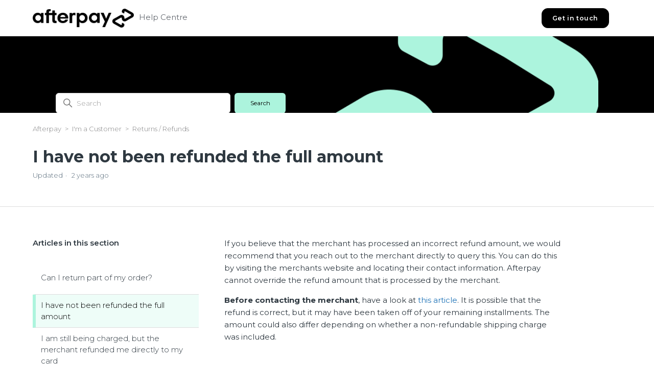

--- FILE ---
content_type: text/html; charset=utf-8
request_url: https://help.afterpay.com/hc/en-au/articles/19830718869913-I-have-not-been-refunded-the-full-amount
body_size: 9125
content:
<!DOCTYPE html>
<html dir="ltr" lang="en-AU">
<head>
  <meta charset="utf-8" />
  <!-- v26878 -->


  <title>I have not been refunded the full amount &ndash; Afterpay</title>

  

  <meta name="description" content="If you believe that the merchant has processed an incorrect refund amount, we would recommend that you reach out to the merchant directly..." /><meta property="og:image" content="https://help.afterpay.com/hc/theming_assets/01HZKV5B9063STRCZEDX0VCKH1" />
<meta property="og:type" content="website" />
<meta property="og:site_name" content="Afterpay" />
<meta property="og:title" content="I have not been refunded the full amount" />
<meta property="og:description" content="If you believe that the merchant has processed an incorrect refund amount, we would recommend that you reach out to the merchant directly to query this. You can do this by visiting the merchants we..." />
<meta property="og:url" content="https://help.afterpay.com/hc/en-au/articles/19830718869913-I-have-not-been-refunded-the-full-amount" />
<link rel="canonical" href="https://help.afterpay.com/hc/en-au/articles/19830718869913-I-have-not-been-refunded-the-full-amount">
<link rel="alternate" hreflang="en" href="https://help.afterpay.com/hc/en-au/articles/19830718869913-I-have-not-been-refunded-the-full-amount">
<link rel="alternate" hreflang="en-au" href="https://help.afterpay.com/hc/en-au/articles/19830718869913-I-have-not-been-refunded-the-full-amount">
<link rel="alternate" hreflang="en-nz" href="https://help.afterpay.com/hc/en-nz/articles/19830718869913-I-have-not-been-refunded-the-full-amount">
<link rel="alternate" hreflang="x-default" href="https://help.afterpay.com/hc/en-au/articles/19830718869913-I-have-not-been-refunded-the-full-amount">

  <link rel="stylesheet" href="//static.zdassets.com/hc/assets/application-f34d73e002337ab267a13449ad9d7955.css" media="all" id="stylesheet" />
  <link rel="stylesheet" type="text/css" href="/hc/theming_assets/605518/202775/style.css?digest=46972636242457">

  <link rel="icon" type="image/x-icon" href="/hc/theming_assets/01HZKV5BCNR8XPJHB5728NGXC3">

    

  <meta content="width=device-width, initial-scale=1.0" name="viewport" />
<script
  src="https://cdnjs.cloudflare.com/ajax/libs/vue/2.6.12/vue.min.js"
></script>
<link rel="stylesheet" href="" />
<script src=""></script>

<!-- Google Tag Manager -->
<script>(function(w,d,s,l,i){w[l]=w[l]||[];w[l].push({'gtm.start':
new Date().getTime(),event:'gtm.js'});var f=d.getElementsByTagName(s)[0],
j=d.createElement(s),dl=l!='dataLayer'?'&l='+l:'';j.async=true;j.src=
'https://www.googletagmanager.com/gtm.js?id='+i+dl;f.parentNode.insertBefore(j,f);
})(window,document,'script','dataLayer','GTM-P7HQ5Q5');</script>
<!-- End Google Tag Manager -->

<script>
var redirectMapping = {
  "217427206": 4708281556505,
  "217427246": 4708318101529,
  "217427346": 4708221690777,
  "217427446": 4708271751193,
  "217427486": 4708308980249,
  "217427506": 4708309106841,
  "217427566": 4708303705113,
  "217427586": 4708309831961,
  "217427626": 4708309664665,
  "900000234146": 4708276054553,
  "4416519018393": 4708260028825,
  "4416519066265": 4708266539289,
  "900001853023": 4708219413657,
  "4414595884441": 4708282698649,
  "4414595754649": 4708266789401,
  "4409312976409": 4708260787225,
  "4408157497881": 4708277163801,
  "4408164254489": 4708261024153,
  "4408164009369": 4708252117913,
  "4408157128601": 4708261233561,
  "4408157110809": 4708277715737,
  "4408157086105": 4708219736089,
  "4408163740697": 4708261544345,
  "4408163363737": 4708267289497,
  "4408163344281": 4708261701657,
  "4408163274393": 4708261851417,
  "4408156487321": 4708219820057,
  "4408156423193": 4708278770329,
  "4408156396185": 4708219921945,
  "4408155900569": 4708219977369,
  "4408150439321": 4708284616985,
  "4407274721561": 4708279518745,
  "4402963220121": 4708267843609,
  "4401972894873": 4708279838873,
  "900005376226": 4708220112921,
  "900006301483": 4708220136857,
  "4403876866713": 4708263840537,
  "900001542003": 4708253461273,
  "4480843399833": 4708253502361,
  "900002984263": 4708264932377,
  "900002984283": 4708269323673,
  "900004942026": 4708265484057,
  "900005875663": 4708287590297,
  "900005875683": 4708291143321,
  "900004942066": 4708269801881,
  "900005875743": 4708299804185,
  "360027880232": 4708254761881,
  "900002027183": 4708221366937,
  "900002870886": 4708255115545,
  "900005681786": 4708289891353,
  "900006625483": 4708289976217,
  "900006625503": 4708301808025,
  "900006625523": 4708221633689,
  "900005681806": 4708301965465,
  "900006625543": 4708302037785,
  "900000565986": 4708293913625,
  "360000281806": 4708255613593,
  "360000618666": 4708307725977,
  "360000770423": 4708307939353,
  "360059703291": 4708271232921,
  "360059703311": 4708308613913,
  "115001779786": 4708303860761,
  "115000279966": 4708309922201,
  "900001542023": 4708296433433,
  "4407486541721": 4708271971609,
  "900003733466": 4708257095833,
  "360018322171": 4708257159449,
  "900002027023": 4708272311961,
  "900002055246": 4708316258585,
  "900002842583": 4708222835225,
  "900002871026": 4708316588569,
  "115001317846": 4708312212761,
  "360002286683": 4708324983321,
  "360002286703": 4708223261593,
  "360002285806": 4708223326489,
  "900003010046": 4708223481881,
  "900002984383": 4708223600025,
  "900000566026": 4708318069401,
  "900002984343": 4708335218969,
  "900003010006": 4708335498265,
  "900000566046": 4708336122649,
  "360035368892": 4708329424665,
  "360000814703": 4708336341529,
  "360001635606": 4708319054361,
  "360059023912": 4708319217049,
  "360059023932": 4708359034521,
  "900002871066": 4708342031129,
  "900002871086": 4708342142489,
  "115004199163": 4708332092185,
  "900002055486": 4708332592793,
  "900002027303": 4708361088025,
  "900002842623": 4708366823833,
  "900002871126": 4708342757913,
  "900001542043": 4708367756953,
  "900003122723": 4708343041689,
  "360028669211": 4708321425305,
  "900002008366": 4708368498969,
  "900003636566": 4708321816089,
  "360025744652": 4708322300441,
  "360026033471": 4708322411545,
  "360025744552": 4708352633241,
  "360026033431": 4708376779033,
  "360025744512": 4708352843289,
  "360025744432": 4708343718425,
  "900001008706": 4708322936345,
  "4406426874777": 4708323020313,
  "4401982531993": 4708343947673,
  "900007294963": 4708343999641,
  "900006274826": 4708377820569,
  "900006274746": 4708353200793,
  "900007293883": 4708366254233,
  "900007292923": 4708378331033,
  "900007292763": 4708344168729
}
</script>

  
</head>
<body class="">
  
  
  

  <!-- Google Tag Manager (noscript) -->
<noscript><iframe src="https://www.googletagmanager.com/ns.html?id=GTM-P7HQ5Q5"
height="0" width="0" style="display:none;visibility:hidden"></iframe></noscript>
<!-- End Google Tag Manager (noscript) -->

<a class="skip-navigation" tabindex="1" href="#main-content">
  Skip to main content
</a>
<header class="header">
  
  
  	
			<div class="logo">
    <a title="Home" href="https://afterpay.com">
      <img
        src="/hc/theming_assets/01HZKV5B9063STRCZEDX0VCKH1"
        alt="Afterpay Help Centre home page"
      />
      
      <a title="Home" href="/hc/en-au">
        <span aria-hidden="true">
         Help Centre
        </span>
      </a>
    </a>
  </div>
  	
  
  
  <div class="nav-wrapper">
    <button
      class="menu-button"
      aria-controls="user-nav"
      aria-expanded="false"
      aria-label="Toggle navigation menu"
    >
      <svg
        xmlns="http://www.w3.org/2000/svg"
        width="16"
        height="16"
        focusable="false"
        viewBox="0 0 16 16"
        class="icon-menu"
      >
        <path
          fill="none"
          stroke="currentColor"
          stroke-linecap="round"
          d="M1.5 3.5h13m-13 4h13m-13 4h13"
        ></path>
      </svg>
    </button>
    <a class="btn-get-in-touch" href="/hc/en-au/requests/new">
      Get in touch
    </a>
    <nav class="user-nav" id="user-nav">
      
    </nav>
<!--     
      <a class="sign-in" rel="nofollow" data-auth-action="signin" title="Opens a dialogue" role="button" href="/hc/en-au/signin?return_to=https%3A%2F%2Fhelp.afterpay.com%2Fhc%2Fen-au%2Farticles%2F19830718869913-I-have-not-been-refunded-the-full-amount">
        Sign in
      </a>
     -->
  </div>
</header>

<!-- style switching by locale functionality - store current locale as a global variable so it is accessible in script.js -->
<script>
  let currentLocale
  try {
  	currentLocale = "English (AU)"
  } catch (error) {
  	console.error("unable to determine current locale - brand switching functionaility will be limited")
  }
</script>
<!-- style switching by locale functionality - store alternate favicon address a global variable so it is accessible in script.js -->
<script> 
  var assetsCashAppFavicon = "/hc/theming_assets/01JPK2Z8NFC0ZPV11HNDPR4F0P" 
</script>


  <main role="main">
    <div class="zd-article-page"></div>

<section id="main-content" class="section hero hero-section">
  <div class="hero-wrapper hero-wrapper-section container">
    <div class="hero-inner hero-inner-section">
      <h2 class="visibility-hidden">
        Search
      </h2>
      <div class="search-container">
          <svg
            xmlns="http://www.w3.org/2000/svg"
            width="12"
            height="12"
            focusable="false"
            viewBox="0 0 12 12"
            class="search-icon search-icon-section"
            aria-hidden="true"
          >
          <circle
            cx="4.5"
            cy="4.5"
            r="4"
            fill="none"
            stroke="currentColor"
          ></circle>
          <path
            stroke="currentColor"
            stroke-linecap="round"
            d="M11 11L7.5 7.5"
          ></path>
        </svg>
        <form role="search" class="search" data-search="" action="/hc/en-au/search" accept-charset="UTF-8" method="get"><input type="hidden" name="utf8" value="&#x2713;" autocomplete="off" /><input type="hidden" name="category" id="category" value="360001002192" autocomplete="off" />
<input type="search" name="query" id="query" placeholder="Search" aria-label="Search" />
<input type="submit" name="commit" value="Search" /></form>
      </div>
    </div>
  </div>
</section>
<div class="container">
  <nav class="category-breadcrumbs">
    <ol class="breadcrumbs">
  
    <li title="Afterpay">
      
        <a href="/hc/en-au">Afterpay</a>
      
    </li>
  
    <li title="I&#39;m a Customer">
      
        <a href="/hc/en-au/categories/360001002192-I-m-a-Customer">I&#39;m a Customer</a>
      
    </li>
  
    <li title="Returns / Refunds">
      
        <a href="/hc/en-au/sections/203372906-Returns-Refunds">Returns / Refunds</a>
      
    </li>
  
</ol>

  </nav>
   <header class="article-header">
    <h1 title="I have not been refunded the full amount" class="article-title">
      I have not been refunded the full amount
      
    </h1>
    
    <div class="article-author">
      
      <div class="article-meta">
        

        <ul class="meta-group">
          
            <li class="meta-data">Updated</li>
            <li class="meta-data"><time datetime="2023-06-21T04:30:13Z" title="2023-06-21T04:30:13Z" data-datetime="relative">21 June 2023 04:30</time></li>
          
        </ul>
      </div>
    </div>
  </header>
</div>
<div class="container-divider"></div>

<div class="container">
  <div class="article-container" id="article-container">
    <aside class="article-sidebar" aria-labelledby="section-articles-title">
      
        <div class="collapsible-sidebar">
          <button type="button" class="collapsible-sidebar-toggle" aria-labelledby="section-articles-title" aria-expanded="false">
            <svg xmlns="http://www.w3.org/2000/svg" width="20" height="20" focusable="false" viewBox="0 0 12 12" aria-hidden="true" class="collapsible-sidebar-toggle-icon chevron-icon">
              <path fill="none" stroke="currentColor" stroke-linecap="round" d="M3 4.5l2.6 2.6c.2.2.5.2.7 0L9 4.5"/>
            </svg>
            <svg xmlns="http://www.w3.org/2000/svg" width="20" height="20" focusable="false" viewBox="0 0 12 12" aria-hidden="true" class="collapsible-sidebar-toggle-icon x-icon">
              <path stroke="currentColor" stroke-linecap="round" d="M3 9l6-6m0 6L3 3"/>
            </svg>
          </button>
          <span id="section-articles-title" class="collapsible-sidebar-title sidenav-title">
            Articles in this section
          </span>
          <div class="collapsible-sidebar-body">
            <ul>
              
                <li class="sidebar-articles">
                  <a href="/hc/en-au/articles/19830981198489-Can-I-return-part-of-my-order" class="sidenav-item ">Can I return part of my order?</a>
                </li>
              
                <li class="sidebar-articles">
                  <a href="/hc/en-au/articles/19830718869913-I-have-not-been-refunded-the-full-amount" class="sidenav-item current-article">I have not been refunded the full amount</a>
                </li>
              
                <li class="sidebar-articles">
                  <a href="/hc/en-au/articles/19830620161305-I-am-still-being-charged-but-the-merchant-refunded-me-directly-to-my-card" class="sidenav-item ">I am still being charged, but the merchant refunded me directly to my card</a>
                </li>
              
                <li class="sidebar-articles">
                  <a href="/hc/en-au/articles/19830434714393-My-refund-has-been-processed-but-I-have-not-received-the-money-back-to-my-bank-account" class="sidenav-item ">My refund has been processed, but I have not received the money back to my bank account</a>
                </li>
              
                <li class="sidebar-articles">
                  <a href="/hc/en-au/articles/19828164928537-I-can-t-get-in-contact-with-the-merchant" class="sidenav-item ">I can’t get in contact with the merchant</a>
                </li>
              
                <li class="sidebar-articles">
                  <a href="/hc/en-au/articles/19827993596313-My-refund-amount-is-different-to-what-I-was-expecting-Why" class="sidenav-item ">My refund amount is different to what I was expecting. Why?</a>
                </li>
              
                <li class="sidebar-articles">
                  <a href="/hc/en-au/articles/19827107910169-I-am-expecting-a-refund-Can-I-push-back-my-next-payment-so-I-am-not-charged" class="sidenav-item ">I am expecting a refund. Can I push back my next payment so I am not charged? </a>
                </li>
              
                <li class="sidebar-articles">
                  <a href="/hc/en-au/articles/19826248871321-My-order-has-been-returned-cancelled-Why-am-I-still-being-charged" class="sidenav-item ">My order has been returned/cancelled. Why am I still being charged?</a>
                </li>
              
                <li class="sidebar-articles">
                  <a href="/hc/en-au/articles/900004484163-Returning-goods-in-store-using-Afterpay-Card" class="sidenav-item ">Returning goods in-store using Afterpay Card</a>
                </li>
              
                <li class="sidebar-articles">
                  <a href="/hc/en-au/articles/360031623571-How-do-refunds-and-returns-work-at-Afterpay" class="sidenav-item ">How do refunds and returns work at Afterpay?</a>
                </li>
              
            </ul>
            
              <a href="/hc/en-au/sections/203372906-Returns-Refunds" class="article-sidebar-item">See more</a>
            
          </div>
        </div>
      
    </aside>

    <article id="main-content" class="article">
     

      <section class="article-info">
        <div class="article-content">
          <div class="article-body"><p>If you believe that the merchant has processed an incorrect refund amount, we would recommend that you reach out to the merchant directly to query this. You can do this by visiting the merchants website and locating their contact information. Afterpay cannot override the refund amount that is processed by the merchant.</p>
<p><strong>Before contacting the merchant</strong>, have a look at <a href="https://help.afterpay.com/hc/en-au/articles/19827993596313-My-refund-amount-is-different-to-what-I-was-expecting-Why-" target="_self">this article</a>. It is possible that the refund is correct, but it may have been taken off of your remaining installments. The amount could also differ depending on whether a non-refundable shipping charge was included.</p></div>
          
        </div>
      </section>

      <footer>
        <div class="article-footer">
          
          
        </div>
<!--         
          <div class="article-votes">
            <span class="article-votes-question" id="article-votes-label">Was this article helpful?</span>
            <div class="article-votes-controls" role="group" aria-labelledby="article-votes-label">
              <button type="button" class="button article-vote article-vote-up" data-auth-action="signin" aria-label="This article was helpful" aria-pressed="false">Yes</button>
              <button type="button" class="button article-vote article-vote-down" data-auth-action="signin" aria-label="This article was not helpful" aria-pressed="false">No</button>
            </div>
          </div>
         -->

      
        <div class="article-return-to-top">
          <a href="#article-container">
            Return to top
            <svg xmlns="http://www.w3.org/2000/svg" class="article-return-to-top-icon" width="20" height="20" focusable="false" viewBox="0 0 12 12" aria-hidden="true">
              <path fill="none" stroke="currentColor" stroke-linecap="round" d="M3 4.5l2.6 2.6c.2.2.5.2.7 0L9 4.5"/>
            </svg>
          </a>
        </div>
      </footer>

      <div class="article-more-questions">
        <p>Have more questions?</p>
        <a class="btn-get-in-touch" href="/hc/en-au/requests/new">
          Get in touch
        </a>
      </div>

      <div class="article-relatives">
        
          <div data-recent-articles></div>
        
        
          
  <section class="related-articles">
    
      <h2 class="related-articles-title">Related articles</h2>
    
    <ul>
      
        <li>
          <a href="/hc/en-au/related/click?data=[base64]%3D%3D--5f6a54d86604cc75785f04ed6881e7bb8cf7086b" rel="nofollow">My refund amount is different to what I was expecting. Why?</a>
        </li>
      
        <li>
          <a href="/hc/en-au/related/click?data=[base64]" rel="nofollow">My refund has been processed, but I have not received the money back to my bank account</a>
        </li>
      
        <li>
          <a href="/hc/en-au/related/click?data=[base64]" rel="nofollow">How do refunds and returns work at Afterpay?</a>
        </li>
      
        <li>
          <a href="/hc/en-au/related/click?data=[base64]%3D--3fb01fa159533b9c7af79116236dddfdc1f374a9" rel="nofollow">I am still being charged, but the merchant refunded me directly to my card</a>
        </li>
      
        <li>
          <a href="/hc/en-au/related/click?data=[base64]%3D%3D--45bfa961ed273095b1aae6ff32c1ca99b68047e9" rel="nofollow">I am expecting a refund. Can I push back my next payment so I am not charged? </a>
        </li>
      
    </ul>
  </section>


        
      </div>
      
      
    </article>
  </div>
</div>

  </main>

  <footer class="footer">
  <div class="footer-inner">
    <div class="footer-language-selector">
      <span>
       Select a different language:
      </span>
      
        <div class="dropdown language-selector">
          <button class="dropdown-toggle" aria-haspopup="true">
            English (AU)
            <svg
              xmlns="http://www.w3.org/2000/svg"
              width="12"
              height="12"
              focusable="false"
              viewBox="0 0 12 12"
              class="dropdown-chevron-icon"
            >
              <path
                fill="none"
                stroke="currentColor"
                stroke-linecap="round"
                d="M3 4.5l2.6 2.6c.2.2.5.2.7 0L9 4.5"
              ></path>
            </svg>
          </button>
          <span class="dropdown-menu dropdown-menu-end" role="menu">
            
              <a
                href="/hc/change_language/en-ca?return_to=%2Fhc%2Fen-ca"
                dir="ltr"
                rel="nofollow"
                role="menuitem"
              >
                English (CA)
              </a>
            
              <a
                href="/hc/change_language/en-nz?return_to=%2Fhc%2Fen-nz%2Farticles%2F19830718869913-I-have-not-been-refunded-the-full-amount"
                dir="ltr"
                rel="nofollow"
                role="menuitem"
              >
                English (NZ)
              </a>
            
              <a
                href="/hc/change_language/en-us?return_to=%2Fhc%2Fen-us"
                dir="ltr"
                rel="nofollow"
                role="menuitem"
              >
                English (US)
              </a>
            
              <a
                href="/hc/change_language/fr-ca?return_to=%2Fhc%2Ffr-ca"
                dir="ltr"
                rel="nofollow"
                role="menuitem"
              >
                Français (Canada)
              </a>
            
          </span>
        </div>
      
    </div>
    
    
  		
        <a title="footer" href="https://afterpay.com">
          <img
            class="img-footer-logo"
            src="/hc/theming_assets/01HZKV5B9063STRCZEDX0VCKH1"
            alt="Afterpay Help Centre home page"
          />
        </a>
    	
    
    
  </div>
  <p class="txt-copyright">
    Copyright Afterpay. All Rights Reserved.
  </p>
</footer>



  <!-- / -->

  
  <script src="//static.zdassets.com/hc/assets/en-au.4cb792030da45a3d75e3.js"></script>
  <script src="https://secure-afterpay.zendesk.com/auth/v2/host/without_iframe.js" data-brand-id="202775" data-return-to="https://help.afterpay.com/hc/en-au/articles/19830718869913-I-have-not-been-refunded-the-full-amount" data-theme="hc" data-locale="en-au" data-auth-origin="202775,true,true"></script>

  <script type="text/javascript">
  /*

    Greetings sourcecode lurker!

    This is for internal Zendesk and legacy usage,
    we don't support or guarantee any of these values
    so please don't build stuff on top of them.

  */

  HelpCenter = {};
  HelpCenter.account = {"subdomain":"secure-afterpay","environment":"production","name":"Afterpay"};
  HelpCenter.user = {"identifier":"da39a3ee5e6b4b0d3255bfef95601890afd80709","email":null,"name":"","role":"anonymous","avatar_url":"https://assets.zendesk.com/hc/assets/default_avatar.png","is_admin":false,"organizations":[],"groups":[]};
  HelpCenter.internal = {"asset_url":"//static.zdassets.com/hc/assets/","web_widget_asset_composer_url":"https://static.zdassets.com/ekr/snippet.js","current_session":{"locale":"en-au","csrf_token":"hc:hcobject:server:q21F9K3Zy1K7PasJ47NtopMumP8C00hBYmYtjQIlqAzonTSVk9T-buznxg1n_J5pL5fUvgmusdWFJDigduDPug","shared_csrf_token":null},"usage_tracking":{"event":"article_viewed","data":"[base64]","url":"https://help.afterpay.com/hc/activity"},"current_record_id":"19830718869913","current_record_url":"/hc/en-au/articles/19830718869913-I-have-not-been-refunded-the-full-amount","current_record_title":"I have not been refunded the full amount","current_text_direction":"ltr","current_brand_id":202775,"current_brand_name":"Afterpay","current_brand_url":"https://secure-afterpay.zendesk.com","current_brand_active":true,"current_path":"/hc/en-au/articles/19830718869913-I-have-not-been-refunded-the-full-amount","show_autocomplete_breadcrumbs":true,"user_info_changing_enabled":false,"has_user_profiles_enabled":false,"has_end_user_attachments":true,"user_aliases_enabled":false,"has_anonymous_kb_voting":false,"has_multi_language_help_center":true,"show_at_mentions":false,"embeddables_config":{"embeddables_web_widget":false,"embeddables_help_center_auth_enabled":false,"embeddables_connect_ipms":false},"answer_bot_subdomain":"static","gather_plan_state":"subscribed","has_article_verification":true,"has_gather":true,"has_ckeditor":false,"has_community_enabled":false,"has_community_badges":true,"has_community_post_content_tagging":false,"has_gather_content_tags":true,"has_guide_content_tags":true,"has_user_segments":true,"has_answer_bot_web_form_enabled":true,"has_garden_modals":false,"theming_cookie_key":"hc-da39a3ee5e6b4b0d3255bfef95601890afd80709-2-preview","is_preview":false,"has_search_settings_in_plan":true,"theming_api_version":2,"theming_settings":{"brand_color":"#acf4dd","brand_text_color":"#FFFFFF","text_color":"#2F3941","link_color":"#1F73B7","visited_link_color":"#4B61C3","background_color":"#FFFFFF","heading_font":"'Montserrat', sans-serif","text_font":"'Montserrat', sans-serif","logo":"/hc/theming_assets/01HZKV5B9063STRCZEDX0VCKH1","show_brand_name":false,"favicon":"/hc/theming_assets/01HZKV5BCNR8XPJHB5728NGXC3","homepage_background_image":"/hc/theming_assets/01HZKV5BJKEE54X8NYC5ZZ3G1P","community_background_image":"/hc/theming_assets/01HZKV5BPS9B3QK7PCRDSPSQC2","community_image":"/hc/theming_assets/01HZKV5BTZANKHAT18QQBSK7BW","instant_search":true,"scoped_kb_search":true,"scoped_community_search":true,"show_recent_activity":false,"show_articles_in_section":true,"show_article_author":false,"show_article_comments":false,"show_follow_article":false,"show_recently_viewed_articles":true,"show_related_articles":true,"show_article_sharing":false,"show_follow_section":false,"show_follow_post":true,"show_post_sharing":true,"show_follow_topic":true,"category_icon_1":"/hc/theming_assets/01HZKV5BZBK61GEC3V7SH9JX44","category_icon_1_id":"360001002192","category_icon_2":"/hc/theming_assets/01HZKV5C52N3RW095QT9G3QM25","category_icon_2_id":"900000234146","category_icon_3":"/hc/theming_assets/01HZKV5CHXA7K51CSQFZXTXZTK","category_icon_3_id":"900001308603","category_icon_4":"/hc/theming_assets/01HZKV5CNX3DT1F5SF37CTHY7D","category_icon_4_id":"360000079011","category_icon_5":"/hc/theming_assets/01HZKV5CSRREVENPMXNPFGGF6Q","category_icon_5_id":"360000048771","section_icon_1":"/hc/theming_assets/01HZKV5D0RVR4QNHN7P065XAN4","section_icon_1_id":"900001542003","section_icon_2":"/hc/theming_assets/01HZKV5D4QNG8SZDKKNC0BXQN7","section_icon_2_id":"900001853023","section_icon_3":"/hc/theming_assets/01HZKV5D8MZ8E40MTNAJ2SPGZN","section_icon_3_id":"900000565986","section_icon_4":"/hc/theming_assets/01HZKV5DCFP79YZK8YKTDW30KN","section_icon_4_id":"900001542023","section_icon_5":"/hc/theming_assets/01HZKV5DGYQ00VENM335TYSGZX","section_icon_5_id":"900000566026","section_icon_6":"/hc/theming_assets/01HZKV5DN46AH2K5BEZ3V2HDMT","section_icon_6_id":"900000566046","section_icon_7":"/hc/theming_assets/01HZKV5DS8GJ09BE70Q4C7745Y","section_icon_7_id":"900001542043","section_icon_8":"/hc/theming_assets/01HZKV5DY3TD08JYH0JJC269FM","section_icon_8_id":"900001008706","section_icon_9":"/hc/theming_assets/01HZKV5E3JGZ0M9WYE1CAMRDK4","section_icon_9_id":"203372906","section_icon_10":"/hc/theming_assets/01HZKV5E7M5M9TW5PDFG8J3691","section_icon_10_id":"203376123","section_icon_11":"/hc/theming_assets/01HZKV5EC4KZHHF3HH06N71AP2","section_icon_11_id":"115000973166","section_icon_12":"/hc/theming_assets/01HZKV5EHNKPJRXX99GBGF5R6Y","section_icon_12_id":"115000513883","section_icon_13":"/hc/theming_assets/01HZKV5EQJF8VKNNMQTD2CQWC0","section_icon_13_id":"115000485786","section_icon_14":"/hc/theming_assets/01HZKV5EVCNF6E7PY4358ME96D","section_icon_14_id":"203372866","section_icon_15":"/hc/theming_assets/01HZKV5EZXNHYVV87PAESNREH2","section_icon_15_id":"203376083","section_icon_16":"/hc/theming_assets/01HZKV5F484AJRX3FG49MGHN3Y","section_icon_16_id":"360000137606","section_icon_17":"/hc/theming_assets/01HZKV5F8CR4280XAQ6BX9GS9K","section_icon_17_id":"360007262932","section_icon_18":"/hc/theming_assets/01HZKV5FCYHFTR42DW9WTAZHKG","section_icon_18_id":"900002026683","section_icon_19":"/hc/theming_assets/01HZKV5FHTMPGVN9XQT429N3ZQ","section_icon_19_id":"4416519018393","section_icon_20":"/hc/theming_assets/01HZKV5FQGJHXPXJWMYQFTVKJT","section_icon_20_id":"360012236132","section_icon_21":"/hc/theming_assets/01HZKV5FWYKARQFYG4B9AA0JTC","section_icon_21_id":"","section_icon_22":"/hc/theming_assets/01HZKV5G0K0207SHM2QGNHCSRV","section_icon_22_id":"","section_icon_23":"/hc/theming_assets/01HZKV5G5MXWQCX1NBNYWHQTZS","section_icon_23_id":"","section_icon_24":"/hc/theming_assets/01HZKV5GA80MMK3SJ4NXC672ET","section_icon_24_id":"","section_icon_25":"/hc/theming_assets/01HZKV5GGEHW8QAXNV6AC24D73","section_icon_25_id":"","form_id_1":"360000651791","form_description_1":"CCPA deletion requests may also be submitted to privacy@afterpay.com","form_id_2":"360000007452","form_description_2":"","form_id_3":"360000007551","form_description_3":"Test description of third form","form_id_4":"360000007472","form_description_4":"Test description of fourth form","form_id_5":"114093968572","form_description_5":"Test description of fifth form"},"has_pci_credit_card_custom_field":true,"help_center_restricted":false,"is_assuming_someone_else":false,"flash_messages":[],"user_photo_editing_enabled":true,"user_preferred_locale":"en-au","base_locale":"en-au","login_url":"/hc/en-au/signin?return_to=https%3A%2F%2Fhelp.afterpay.com%2Fhc%2Fen-au%2Farticles%2F19830718869913-I-have-not-been-refunded-the-full-amount","has_alternate_templates":true,"has_custom_statuses_enabled":true,"has_hc_generative_answers_setting_enabled":true,"has_generative_search_with_zgpt_enabled":false,"has_suggested_initial_questions_enabled":false,"has_guide_service_catalog":true,"has_service_catalog_search_poc":false,"has_service_catalog_itam":false,"has_csat_reverse_2_scale_in_mobile":false,"has_knowledge_navigation":false,"has_unified_navigation":false,"has_unified_navigation_eap_access":false,"has_csat_bet365_branding":false,"version":"v26878","dev_mode":false};
</script>

  
  
  <script src="//static.zdassets.com/hc/assets/hc_enduser-682eda7708c76e29eff22c6702975daf.js"></script>
  <script type="text/javascript" src="/hc/theming_assets/605518/202775/script.js?digest=46972636242457"></script>
  <script src="//analytics.zdassets.com/hc/assets/analytics-aa1f347242302565819d86b80d61094e.js"></script>
</body>
</html>

--- FILE ---
content_type: text/css; charset=utf-8
request_url: https://help.afterpay.com/hc/theming_assets/605518/202775/style.css?digest=46972636242457
body_size: 24644
content:
@charset "UTF-8";
@import url('https://fonts.googleapis.com/css2?family=Montserrat:wght@200;300;400;600;700&display=swap');
/***** Normalize.css *****/
/*! normalize.css v8.0.1 | MIT License | github.com/necolas/normalize.css */

:root {
  --alternate-primary: #00D633;  
  --alternate-primary-faded: #E6FFEB;
}

html {
  line-height: 1.15;
  -webkit-text-size-adjust: 100%;
}

body {
  margin: 0;
}

main {
  display: block;
}

h1 {
  font-size: 2em;
  margin: 0.67em 0;
}

hr {
  box-sizing: content-box;
  height: 0;
  overflow: visible;
}

pre {
  font-family: monospace, monospace;
  font-size: 1em;
}

a {
  background-color: transparent;
}

abbr[title] {
  border-bottom: none;
  text-decoration: underline;
  text-decoration: underline dotted;
}

b,
strong {
  font-weight: bolder;
}

code,
kbd,
samp {
  font-family: monospace, monospace;
  font-size: 1em;
}

small {
  font-size: 80%;
}

sub,
sup {
  font-size: 75%;
  line-height: 0;
  position: relative;
  vertical-align: baseline;
}

sub {
  bottom: -0.25em;
}

sup {
  top: -0.5em;
}

img {
  border-style: none;
}

button,
input,
optgroup,
select,
textarea {
  font-family: inherit;
  font-size: 100%;
  line-height: 1.15;
  margin: 0;
}

button,
input {
  overflow: visible;
}

button,
select {
  text-transform: none;
}

button,
[type='button'],
[type='reset'],
[type='submit'] {
  -webkit-appearance: button;
}

button::-moz-focus-inner,
[type='button']::-moz-focus-inner,
[type='reset']::-moz-focus-inner,
[type='submit']::-moz-focus-inner {
  border-style: none;
  padding: 0;
}

button:-moz-focusring,
[type='button']:-moz-focusring,
[type='reset']:-moz-focusring,
[type='submit']:-moz-focusring {
  outline: 1px dotted ButtonText;
}

fieldset {
  padding: 0.35em 0.75em 0.625em;
}

legend {
  box-sizing: border-box;
  color: inherit;
  display: table;
  max-width: 100%;
  padding: 0;
  white-space: normal;
}

progress {
  vertical-align: baseline;
}

textarea {
  overflow: auto;
}

[type='checkbox'],
[type='radio'] {
  box-sizing: border-box;
  padding: 0;
}

[type='number']::-webkit-inner-spin-button,
[type='number']::-webkit-outer-spin-button {
  height: auto;
}

[type='search'] {
  -webkit-appearance: textfield;
  outline-offset: -2px;
}

[type='search']::-webkit-search-decoration {
  -webkit-appearance: none;
}

::-webkit-file-upload-button {
  -webkit-appearance: button;
  font: inherit;
}

details {
  display: block;
}

summary {
  display: list-item;
}

template {
  display: none;
}

[hidden] {
  display: none;
}

/***** Base *****/
* {
  box-sizing: border-box;
}

body {
  background-color: #FFFFFF;
  color: #2F3941;
  font-family: 'Montserrat', sans-serif;
  font-size: 15px;
  font-weight: 400;
  line-height: 1.5;
  -webkit-font-smoothing: antialiased;
}

@media (min-width: 1024px) {
  body > main {
    min-height: 65vh;
  }
}

h1,
h2,
h3,
h4,
h5,
h6 {
  font-family: 'Montserrat', sans-serif;
  font-weight: 400;
  margin-top: 0;
}

h1 {
  font-size: 32px;
}

h2 {
  font-size: 22px;
}

h3 {
  font-size: 18px;
  font-weight: 600;
}

h4 {
  font-size: 16px;
}

a {
  color: #1F73B7;
  text-decoration: none;
}

a:hover,
a:active,
a:focus {
  text-decoration: underline;
}

input,
textarea {
  color: #000;
  font-size: 14px;
}

input {
  font-weight: 300;
  max-width: 100%;
  box-sizing: border-box;
  transition: border 0.12s ease-in-out;
}

input:not([type='checkbox']) {
  outline: none;
}

input:not([type='checkbox']):focus {
  border: 1px solid #acf4dd;
}

input[disabled] {
  background-color: #ddd;
}

select {
  -webkit-appearance: none;
  -moz-appearance: none;
  background: url("data:image/svg+xml,%3C%3Fxml version='1.0' encoding='UTF-8'%3F%3E%3Csvg xmlns='http://www.w3.org/2000/svg' width='10' height='6' viewBox='0 0 10 6'%3E%3Cpath fill='%23CCC' d='M0 0h10L5 6 0 0z'/%3E%3C/svg%3E%0A")
    no-repeat #fff;
  background-position: right 10px center;
  border: 1px solid #ddd;
  border-radius: 4px;
  padding: 8px 30px 8px 10px;
  outline: none;
  color: #555;
  width: 100%;
}

select:focus {
  border: 1px solid #acf4dd;
}

select::-ms-expand {
  display: none;
}

textarea {
  border: 1px solid #ddd;
  border-radius: 2px;
  resize: vertical;
  width: 100%;
  outline: none;
  padding: 10px;
}

textarea:focus {
  border: 1px solid #acf4dd;
}

.container {
  max-width: 1160px;
  margin: 0 auto;
  padding: 0 5%;
}

@media (min-width: 1160px) {
  .container {
    padding: 0;
    width: 90%;
  }
}

.container-divider {
  border-top: 1px solid #ddd;
  margin-bottom: 20px;
}

ul {
  list-style: none;
  margin: 0;
  padding: 0;
}

.error-page {
  max-width: 1160px;
  margin: 0 auto;
  padding: 0 5%;
}

@media (min-width: 1160px) {
  .error-page {
    padding: 0;
    width: 90%;
  }
}

.visibility-hidden {
  border: 0;
  clip: rect(0 0 0 0);
  -webkit-clip-path: inset(50%);
  clip-path: inset(50%);
  height: 1px;
  margin: -1px;
  overflow: hidden;
  padding: 0;
  position: absolute;
  width: 1px;
  white-space: nowrap;
}

/***** Buttons *****/
.button,
.split-button button,
.section-subscribe button,
.article-subscribe button,
.community-follow button,
.requests-table-toolbar .organization-subscribe button,
.subscriptions-subscribe button,
.pagination-next-link,
.pagination-prev-link,
.pagination-first-link,
.pagination-last-link {
  background-color: transparent;
  border: 1px solid #acf4dd;
  border-radius: 4px;
  color: #acf4dd;
  cursor: pointer;
  display: inline-block;
  font-size: 12px;
  line-height: 2.34;
  margin: 0;
  padding: 0 20px;
  text-align: center;
  transition: background-color 0.12s ease-in-out, border-color 0.12s ease-in-out, color 0.15s ease-in-out;
  user-select: none;
  white-space: nowrap;
  width: 100%;
  -webkit-touch-callout: none;
}

@media (min-width: 768px) {
  .button,
  .split-button button,
  .section-subscribe button,
  .article-subscribe button,
  .community-follow button,
  .requests-table-toolbar .organization-subscribe button,
  .subscriptions-subscribe button,
  .pagination-next-link,
  .pagination-prev-link,
  .pagination-first-link,
  .pagination-last-link {
    width: auto;
  }
}

.button:hover,
.split-button button:hover,
.section-subscribe button:hover,
.article-subscribe button:hover,
.community-follow button:hover,
.requests-table-toolbar .organization-subscribe button:hover,
.subscriptions-subscribe button:hover,
.pagination-next-link:hover,
.pagination-prev-link:hover,
.pagination-first-link:hover,
.pagination-last-link:hover,
.button:active,
.split-button button:active,
.section-subscribe button:active,
.article-subscribe button:active,
.community-follow button:active,
.requests-table-toolbar .organization-subscribe button:active,
.subscriptions-subscribe button:active,
.pagination-next-link:active,
.pagination-prev-link:active,
.pagination-first-link:active,
.pagination-last-link:active,
.button:focus,
.split-button button:focus,
.section-subscribe button:focus,
.article-subscribe button:focus,
.community-follow button:focus,
.requests-table-toolbar .organization-subscribe button:focus,
.subscriptions-subscribe button:focus,
.pagination-next-link:focus,
.pagination-prev-link:focus,
.pagination-first-link:focus,
.pagination-last-link:focus,
.button.button-primary,
.split-button button.button-primary,
.section-subscribe button.button-primary,
.section-subscribe button[data-selected='true'],
.article-subscribe button.button-primary,
.article-subscribe button[data-selected='true'],
.community-follow button.button-primary,
.requests-table-toolbar .organization-subscribe button.button-primary,
.requests-table-toolbar .organization-subscribe button[data-selected='true'],
.subscriptions-subscribe button.button-primary,
.subscriptions-subscribe button[data-selected='true'],
.button-primary.pagination-next-link,
.button-primary.pagination-prev-link,
.button-primary.pagination-first-link,
.button-primary.pagination-last-link {
  background-color: #acf4dd;
  color: #FFFFFF;
  text-decoration: none;
}

.button.button-primary:hover,
.split-button button:hover,
.section-subscribe button.button-primary:hover,
.section-subscribe button:hover[data-selected='true'],
.article-subscribe button.button-primary:hover,
.article-subscribe button:hover[data-selected='true'],
.community-follow button.button-primary:hover,
.requests-table-toolbar .organization-subscribe button.button-primary:hover,
.requests-table-toolbar .organization-subscribe button:hover[data-selected='true'],
.subscriptions-subscribe button.button-primary:hover,
.subscriptions-subscribe button:hover[data-selected='true'],
.button-primary.pagination-next-link:hover,
.button-primary.pagination-prev-link:hover,
.button-primary.pagination-first-link:hover,
.button-primary.pagination-last-link:hover,
.button.button-primary:focus,
.split-button button.button-primary:focus,
.section-subscribe button.button-primary:focus,
.section-subscribe button:focus[data-selected='true'],
.article-subscribe button.button-primary:focus,
.article-subscribe button:focus[data-selected='true'],
.community-follow button.button-primary:focus,
.requests-table-toolbar .organization-subscribe button.button-primary:focus,
.requests-table-toolbar .organization-subscribe button:focus[data-selected='true'],
.subscriptions-subscribe button.button-primary:focus,
.subscriptions-subscribe button:focus[data-selected='true'],
.button-primary.pagination-next-link:focus,
.button-primary.pagination-prev-link:focus,
.button-primary.pagination-first-link:focus,
.button-primary.pagination-last-link:focus,
.button.button-primary:active,
.split-button button.button-primary:active,
.section-subscribe button.button-primary:active,
.section-subscribe button:active[data-selected='true'],
.article-subscribe button.button-primary:active,
.article-subscribe button:active[data-selected='true'],
.community-follow button.button-primary:active,
.requests-table-toolbar .organization-subscribe button.button-primary:active,
.requests-table-toolbar .organization-subscribe button:active[data-selected='true'],
.subscriptions-subscribe button.button-primary:active,
.subscriptions-subscribe button:active[data-selected='true'],
.button-primary.pagination-next-link:active,
.button-primary.pagination-prev-link:active,
.button-primary.pagination-first-link:active,
.button-primary.pagination-last-link:active {
  background-color: #52e8b8;
  border-color: #52e8b8;
}

.button[data-disabled],
.split-button button[data-disabled],
.section-subscribe button[data-disabled],
.article-subscribe button[data-disabled],
.community-follow button[data-disabled],
.requests-table-toolbar .organization-subscribe button[data-disabled],
.subscriptions-subscribe button[data-disabled],
.pagination-next-link[data-disabled],
.pagination-prev-link[data-disabled],
.pagination-first-link[data-disabled],
.pagination-last-link[data-disabled] {
  cursor: default;
}

.button-large,
input[type='submit'] {
  cursor: pointer;
  background-color: #acf4dd;
  border: 0;
  border-radius: 4px;
  color: #FFFFFF;
  font-size: 14px;
  font-weight: 400;
  line-height: 2.72;
  min-width: 190px;
  padding: 0 1.9286em;
  width: 100%;
}

@media (min-width: 768px) {
  .button-large,
  input[type='submit'] {
    width: auto;
  }
}

.button-large:hover,
.button-large:active,
.button-large:focus,
input[type='submit']:hover,
input[type='submit']:active,
input[type='submit']:focus {
  background-color: #52e8b8;
}

.button-large[disabled],
input[type='submit'][disabled] {
  background-color: #ddd;
}

.button-secondary {
  color: #5a6d7c;
  border: 1px solid #ddd;
  background-color: transparent;
}

.button-secondary:hover,
.button-secondary:focus,
.button-secondary:active {
  color: #2F3941;
  border: 1px solid #ddd;
  background-color: #f7f7f7;
}

/***** Split button *****/
.split-button {
  display: flex;
}

.split-button button {
  background-color: #acf4dd;
  border: 0;
  color: #FFFFFF;
  height: 32px;
  line-height: 16px;
  outline-color: #acf4dd;
}

[dir='rtl'] .split-button button:not(:only-child):first-child {
  border-left: 1px solid #FFFFFF;
  border-top-left-radius: unset;
  border-bottom-left-radius: unset;
}

[dir='ltr'] .split-button button:not(:only-child):first-child {
  border-right: 1px solid #FFFFFF;
  border-top-right-radius: unset;
  border-bottom-right-radius: unset;
}

.split-button button:not(:only-child):last-child {
  display: flex;
  justify-content: center;
  align-items: center;
  width: 26px;
  min-width: 26px;
  max-width: 26px;
  padding: 0;
}

[dir='rtl'] .split-button button:not(:only-child):last-child {
  border-top-right-radius: unset;
  border-bottom-right-radius: unset;
}

[dir='ltr'] .split-button button:not(:only-child):last-child {
  border-top-left-radius: unset;
  border-bottom-left-radius: unset;
}

/***** Tables *****/
.table {
  width: 100%;
  table-layout: fixed;
  border-collapse: collapse;
  border-spacing: 0;
}

@media (min-width: 768px) {
  .table {
    table-layout: auto;
  }
}

.table th,
.table th a {
  color: #5a6d7c;
  font-size: 13px;
  font-weight: 300;
  text-align: left;
}

[dir='rtl'] .table th,
[dir='rtl'] .table th a {
  text-align: right;
}

.table tr {
  border-bottom: 1px solid #ddd;
  display: block;
  padding: 20px 0;
}

@media (min-width: 768px) {
  .table tr {
    display: table-row;
  }
}

.table td {
  display: block;
}

@media (min-width: 768px) {
  .table td {
    display: table-cell;
  }
}

@media (min-width: 1024px) {
  .table td,
  .table th {
    padding: 20px 30px;
  }
}

@media (min-width: 768px) {
  .table td,
  .table th {
    padding: 10px 20px;
    height: 60px;
  }
}

/***** Forms *****/
.form {
  max-width: 650px;
}

.form-field ~ .form-field {
  margin-top: 25px;
}

.form-field label {
  display: block;
  font-size: 13px;
  margin-bottom: 5px;
}

.form-field input {
  border: 1px solid #ddd;
  border-radius: 4px;
  padding: 10px;
  width: 100%;
}

.form-field input:focus {
  border: 1px solid #acf4dd;
}

.form-field input[type='text'] {
  border: 1px solid #ddd;
  border-radius: 4px;
}

.form-field input[type='text']:focus {
  border: 1px solid #acf4dd;
}

.form-field input[type='checkbox'] {
  width: auto;
}

.form-field .nesty-input {
  border-radius: 4px;
  height: 40px;
  line-height: 40px;
  outline: none;
  vertical-align: middle;
}

.form-field .nesty-input:focus {
  border: 1px solid #acf4dd;
  text-decoration: none;
}

.form-field .hc-multiselect-toggle:focus {
  outline: none;
  border: 1px solid #acf4dd;
  text-decoration: none;
}

.form-field textarea {
  vertical-align: middle;
}

.form-field input[type='checkbox'] + label {
  margin: 0 0 0 10px;
}

.form-field .optional {
  color: #5a6d7c;
  margin-left: 4px;
}

.form-field p {
  color: #5a6d7c;
  font-size: 12px;
  margin: 5px 0;
}

.form footer {
  margin-top: 40px;
  padding-top: 30px;
}

.form footer a {
  color: #5a6d7c;
  cursor: pointer;
  margin-right: 15px;
}

.form .suggestion-list {
  font-size: 13px;
  margin-top: 30px;
}

.form .suggestion-list label {
  border-bottom: 1px solid #ddd;
  display: block;
  padding-bottom: 5px;
}

.form .suggestion-list li {
  padding: 10px 0;
}

.form .suggestion-list li a:visited {
  color: #4B61C3;
}

/***** Header *****/
.header {
  max-width: 1160px;
  margin: 0 auto;
  padding: 0 5%;
  position: relative;
  align-items: center;
  display: flex;
  height: 71px;
  justify-content: space-between;
}

@media (min-width: 1160px) {
  .header {
    padding: 0;
    width: 90%;
  }
}
/* Custom logo for dynamic rendering */
.logo-img-en-us {
  content:url("https://static.afterpaycdn.com/en-US/integration/logo/lockup/new-color-black-32.svg")
}

.logo img {
  max-height: 37px;
  vertical-align: middle;
}

.logo span {
  margin: 0 10px;
  color: #acf4dd;
}

.logo a {
  display: inline-block;
}

.logo a:hover,
.logo a:focus,
.logo a:active {
  text-decoration: none;
}

.user-nav {
  display: inline-block;
  position: absolute;
  white-space: nowrap;
}

@media (min-width: 768px) {
  .user-nav {
    position: relative;
  }
}

.user-nav[aria-expanded='true'] {
  background-color: #fff;
  box-shadow: 0 0 4px 0 rgba(0, 0, 0, 0.15), 0 4px 10px 0 rgba(0, 0, 0, 0.1);
  border: solid 1px #ddd;
  right: 0;
  left: 0;
  top: 71px;
  z-index: 1;
}

.user-nav[aria-expanded='true'] > a {
  display: block;
  margin: 20px;
}

.nav-wrapper a {
  border: 0;
  color: #1F73B7;
  display: none;
  font-size: 14px;
  padding: 0 20px 0 0;
  width: auto;
}

@media (min-width: 768px) {
  .nav-wrapper a {
    display: inline-block;
  }
}

[dir='rtl'] .nav-wrapper a {
  padding: 0 0 0 20px;
}

.nav-wrapper a:hover,
.nav-wrapper a:focus,
.nav-wrapper a:active {
  background-color: transparent;
  color: #1F73B7;
  text-decoration: underline;
}

.nav-wrapper a.sign-in {
  display: inline-block;
}

@media (max-width: 768px) {
  .nav-wrapper .hide-on-mobile {
    border: 0;
    clip: rect(0 0 0 0);
    -webkit-clip-path: inset(50%);
    clip-path: inset(50%);
    height: 1px;
    margin: -1px;
    overflow: hidden;
    padding: 0;
    position: absolute;
    width: 1px;
    white-space: nowrap;
  }
}

.nav-wrapper .menu-button {
  background: none;
  border: 0;
  color: #1F73B7;
  display: inline-block;
  margin-right: 10px;
  padding: 0;
  width: auto;
}

@media (min-width: 768px) {
  .nav-wrapper .menu-button {
    display: none;
  }
}

.nav-wrapper .menu-button .icon-menu {
  vertical-align: middle;
  width: 13px;
  height: 13px;
}

[dir='rtl'] .nav-wrapper .menu-button {
  margin-left: 10px;
  margin-right: 0;
}

.nav-wrapper .menu-button:hover,
.nav-wrapper .menu-button:focus,
.nav-wrapper .menu-button:active {
  background-color: transparent;
  color: #1F73B7;
}

.skip-navigation {
  align-items: center;
  background-color: black;
  color: white;
  display: flex;
  font-size: 14px;
  justify-content: center;
  left: -999px;
  margin: 20px;
  padding: 20px;
  overflow: hidden;
  position: absolute;
  top: auto;
  z-index: -999;
}

[dir='rtl'] .skip-navigation {
  left: initial;
  right: -999px;
}

.skip-navigation:focus,
.skip-navigation:active {
  left: auto;
  overflow: auto;
  text-align: center;
  text-decoration: none;
  top: auto;
  z-index: 999;
}

[dir='rtl'] .skip-navigation:focus,
[dir='rtl'] .skip-navigation:active {
  left: initial;
  right: auto;
}

/***** User info in header *****/
.user-info {
  display: inline-block;
}

.user-info .dropdown-toggle::after {
  display: none;
}

@media (min-width: 768px) {
  .user-info .dropdown-toggle::after {
    display: inline-block;
  }
}

.user-info > button {
  border: 0;
  color: #1F73B7;
  min-width: 0;
  padding: 0;
  white-space: nowrap;
}

.user-info > button:hover,
.user-info > button:focus {
  color: #1F73B7;
  background-color: transparent;
}

.user-info > button::after {
  color: #1F73B7;
  padding-right: 15px;
}

[dir='rtl'] .user-info > button::after {
  padding-left: 15px;
  padding-right: 0;
}

#user #user-name {
  display: none;
  font-size: 14px;
}

@media (min-width: 768px) {
  #user #user-name {
    display: inline-block;
  }
}

#user #user-name:hover {
  text-decoration: underline;
}

/***** User avatar *****/
.user-avatar {
  height: 25px;
  width: 25px;
  border-radius: 50%;
  display: inline-block;
  vertical-align: middle;
}

.avatar {
  display: inline-block;
  position: relative;
}

.avatar img {
  height: 40px;
  width: 40px;
}

.avatar .icon-agent {
  color: #acf4dd;
  border: 2px solid #fff;
  border-radius: 50%;
  bottom: -4px;
  background-color: #FFFFFF;
  font-size: 17px;
  height: 17px;
  line-height: 17px;
  position: absolute;
  right: -2px;
  text-align: center;
  width: 17px;
}

/***** Footer *****/
.footer {
  border-top: 1px solid #ddd;
  margin-top: 60px;
  padding: 30px 0;
}

.footer a {
  color: #5a6d7c;
}

.footer-inner {
  max-width: 1160px;
  margin: 0 auto;
  padding: 0 5%;
  display: flex;
  justify-content: space-between;
}

@media (min-width: 1160px) {
  .footer-inner {
    padding: 0;
    width: 90%;
  }
}

.footer-language-selector button {
  color: #5a6d7c;
  display: inline-block;
  font-weight: 300;
}

/***** Breadcrumbs *****/
.breadcrumbs {
  margin: 0 0 15px 0;
  padding: 0;
}

@media (min-width: 768px) {
  .breadcrumbs {
    margin: 0;
  }
}

.breadcrumbs li {
  color: #5a6d7c;
  display: inline;
  font-weight: 300;
  font-size: 13px;
  max-width: 450px;
  overflow: hidden;
  text-overflow: ellipsis;
}

.breadcrumbs li + li::before {
  content: '>';
  margin: 0 4px;
}

.breadcrumbs li a:visited {
  color: #1F73B7;
}

/***** Search field *****/
.search-container {
	position: relative;
  width: 100%;
}

.search {
  position: relative;
}

.search input[type='search'] {
  border: 1px solid #ddd;
  border-radius: 30px;
  box-sizing: border-box;
  color: #666;
  height: 40px;
  padding-left: 40px;
  padding-right: 20px;
  -webkit-appearance: none;
  width: 100%;
}

.search input[type='search']::placeholder {
  color: #999;
  text-align: left;
}

[dir='rtl'] .search input[type='search'] {
  padding-right: 40px;
  padding-left: 20px;
}

.search input[type='search']:focus {
  border: 1px solid #acf4dd;
  color: #555;
}

.search-full input[type='search'] {
  border: 1px solid #fff;
}

.search-icon {
  top: 50%;
  transform: translateY(-50%);
  position: absolute;
  left: 15px;
  z-index: 1;
  width: 18px;
  height: 18px;
  color: #777;
}

[dir='rtl'] .search-icon {
  right: 15px;
  left: auto;
}

/***** Hero component *****/
.hero {
  background-image: url(/hc/theming_assets/01HZKV5BJKEE54X8NYC5ZZ3G1P);
  background-position: center;
  background-size: cover;
  height: 300px;
  padding: 0 20px;
  text-align: center;
  width: 100%;
}

.hero-inner {
  position: relative;
  top: 50%;
  transform: translateY(-50%);
  max-width: 610px;
  margin: 0 auto;
}

.page-header {
  display: flex;
  flex-direction: column;
  flex-wrap: wrap;
  justify-content: space-between;
  margin: 10px 0;
}

@media (min-width: 768px) {
  .page-header {
    align-items: baseline;
    flex-direction: row;
    margin: 0;
  }
}

.page-header .section-subscribe {
  flex-shrink: 0;
  margin-bottom: 10px;
}

@media (min-width: 768px) {
  .page-header .section-subscribe {
    margin-bottom: 0;
  }
}

.page-header h1 {
  flex-grow: 1;
  margin-bottom: 10px;
}

.page-header-description {
  font-style: italic;
  font-weight: 300;
  margin: 0 0 30px 0;
  word-break: break-word;
}

@media (min-width: 1024px) {
  .page-header-description {
    flex-basis: 100%;
  }
}

.page-header .icon-lock {
  height: 20px;
  width: 20px;
  position: relative;
  left: -5px;
  vertical-align: baseline;
}

.sub-nav {
  display: flex;
  flex-direction: column;
  justify-content: space-between;
  margin-bottom: 30px;
  min-height: 50px;
  padding-bottom: 15px;
}

@media (min-width: 768px) {
  .sub-nav {
    align-items: baseline;
    flex-direction: row;
  }
}

@media (min-width: 768px) {
  .sub-nav input[type='search'] {
    min-width: 300px;
  }
}

.sub-nav input[type='search']::after {
  font-size: 15px;
}

/***** Blocks *****/
/* Used in Homepage#categories and Community#topics */
.blocks-list {
  display: flex;
  flex-wrap: wrap;
  justify-content: flex-start;
  list-style: none;
  padding: 0;
}

@media (min-width: 768px) {
  .blocks-list {
    margin: 0 -15px;
  }
}

.blocks-item {
  border: 1px solid #acf4dd;
  border-radius: 4px;
  box-sizing: border-box;
  color: #acf4dd;
  display: flex;
  flex: 1 0 340px;
  margin: 0 0 30px;
  max-width: 100%;
  text-align: center;
}

@media (min-width: 768px) {
  .blocks-item {
    margin: 0 15px 30px;
  }
}

.blocks-item:hover,
.blocks-item:focus,
.blocks-item:active {
  background-color: #acf4dd;
}

.blocks-item:hover *,
.blocks-item:focus *,
.blocks-item:active * {
  color: #FFFFFF;
  text-decoration: none;
}

.blocks-item-internal {
  background-color: transparent;
  border: 1px solid #ddd;
}

.blocks-item-internal .icon-lock {
  height: 15px;
  width: 15px;
  bottom: 5px;
  position: relative;
}

.blocks-item-internal a {
  color: #2F3941;
}

.blocks-item-link {
  color: #acf4dd;
  padding: 20px 30px;
  display: flex;
  flex-direction: column;
  flex: 1;
/*   justify-content: center; */
  border-radius: inherit;
}

.blocks-item-link:hover,
.blocks-item-link:active {
  text-decoration: none;
}

.blocks-item-link:focus {
  outline: 0;
  box-shadow: 0 0 0 3px #acf4dd;
  text-decoration: none;
}
/* Start Custom en-us blocks colours */
/* .blocks-item-link-en-us {
  color: #000;
  background-color: #00D633;
  padding: 20px 30px;
  display: flex;
  flex-direction: column;
  flex: 1;
  border-radius: inherit;
}

.blocks-item-link-en-us:hover,
.blocks-item-link-en-us:active {
  text-decoration: none;
}

.blocks-item-link-en-us:focus {
  outline: 0;
  box-shadow: 0 0 0 3px #acf4dd;
  text-decoration: none;
} */
/* End Custom en-us blocks colours */

.blocks-item-title {
  margin-bottom: 0;
  font-size: 16px;
}

.blocks-item-description {
  font-weight: 300;
  margin: 0;
}

.blocks-item-description:not(:empty) {
  margin-top: 10px;
}

/***** Homepage *****/
.section {
  margin-bottom: 40px;
}

@media (min-width: 768px) {
  .section {
    margin-bottom: 60px;
  }
}

.home-section h2 {
  margin-bottom: 10px;
  text-align: center;
}

.blocks-list {
  justify-content: center;
}

/***** Promoted articles *****/
.promoted-articles {
  display: flex;
  flex-direction: column;
  flex-wrap: wrap;
}

@media (min-width: 1024px) {
  .promoted-articles {
    flex-direction: row;
  }
}

.promoted-articles-item {
  flex: 1 0 auto;
}

@media (min-width: 1024px) {
  .promoted-articles-item {
    align-self: flex-end;
    flex: 0 0 auto;
    padding-right: 30px;
    width: 33%;
    /* Three columns on desktop */
  }
  [dir='rtl'] .promoted-articles-item {
    padding: 0 0 0 30px;
  }
}

.promoted-articles-item:nth-child(3n) {
  padding-right: 0;
}

.promoted-articles-item a {
  display: block;
  border-bottom: 1px solid #ddd;
  padding: 15px 0;
  color: #2F3941;
}

.promoted-articles-item .icon-lock {
  vertical-align: baseline;
}

.promoted-articles-item:last-child a {
  border: 0;
}

@media (min-width: 1024px) {
  .promoted-articles-item:last-child a {
    border-bottom: 1px solid #ddd;
  }
}

/***** Community section in homepage *****/
.community {
  text-align: center;
}

.community-image {
  min-height: 300px;
  margin-top: 32px;
  background-image: url(/hc/theming_assets/01HZKV5BTZANKHAT18QQBSK7BW);
  background-position: center;
  background-repeat: no-repeat;
  max-width: 100%;
}

.community,
.activity {
  border-top: 1px solid #ddd;
  padding: 30px 0;
}

/***** Recent activity *****/
.recent-activity-header {
  margin-bottom: 10px;
  text-align: center;
}

.recent-activity-list {
  padding: 0;
}

.recent-activity-item {
  border-bottom: 1px solid #ddd;
  overflow: auto;
  padding: 20px 0;
}

.recent-activity-item-parent {
  font-size: 16px;
}

.recent-activity-item-parent,
.recent-activity-item-link {
  margin: 6px 0;
  color: #2F3941;
  display: inline-block;
  width: 100%;
}

@media (min-width: 768px) {
  .recent-activity-item-parent,
  .recent-activity-item-link {
    width: 70%;
    margin: 0;
  }
}

.recent-activity-item-link {
  font-size: 14px;
  font-weight: 300;
}

.recent-activity-item-meta {
  margin: 15px 0 0 0;
  float: none;
}

@media (min-width: 768px) {
  .recent-activity-item-meta {
    margin: 0;
    float: right;
  }
  [dir='rtl'] .recent-activity-item-meta {
    float: left;
  }
}

.recent-activity-item-time,
.recent-activity-item-comment {
  color: #5a6d7c;
  display: inline-block;
  font-size: 13px;
  font-weight: 300;
}

.recent-activity-item-comment {
  padding-left: 5px;
}

[dir='rtl'] .recent-activity-item-comment {
  padding: 0 5px 0 0;
}

.recent-activity-item-comment::before {
  display: inline-block;
}

.recent-activity-controls {
  padding-top: 15px;
}

.recent-activity-accessibility-label {
  border: 0;
  clip: rect(0 0 0 0);
  -webkit-clip-path: inset(50%);
  clip-path: inset(50%);
  height: 1px;
  margin: -1px;
  overflow: hidden;
  padding: 0;
  position: absolute;
  width: 1px;
  white-space: nowrap;
}

.recent-activity-comment-icon svg {
  vertical-align: middle;
  color: #acf4dd;
  width: 16px;
  height: 16px;
}

.recent-activity-comment-icon:after {
  content: attr(data-comment-count);
  margin-left: 3px;
}

[dir='rtl'] .recent-activity-comment-icon:after {
  margin-left: 0;
  margin-right: 3px;
}

/***** Category pages *****/
.category-container {
  display: flex;
  justify-content: flex-end;
}

.category-content {
  flex: 1;
}

@media (min-width: 1024px) {
  .category-content {
    flex: 0 0 80%;
  }
}

.section-tree {
  display: flex;
  flex-direction: column;
  flex-wrap: wrap;
  justify-content: space-between;
}

@media (min-width: 768px) {
  .section-tree {
    flex-direction: row;
  }
}

.section-tree .section {
  flex: initial;
}

@media (min-width: 768px) {
  .section-tree .section {
    flex: 0 0 45%;
    /* Two columns for tablet and desktop. Leaving 5% separation between columns */
  }
}

.section-tree-title {
  margin-bottom: 0;
  font-size: 18px;
  font-weight: 600;
}

.section-tree-title a {
  color: #2F3941;
}

.section-tree .see-all-articles {
  display: block;
  padding: 15px 0;
}

.article-list-item {
  font-size: 16px;
  padding: 15px 0;
}

.article-list-item a {
  color: #2F3941;
}

.icon-star {
  color: #acf4dd;
  font-size: 18px;
}

/***** Section pages *****/
.section-container {
  display: flex;
  justify-content: flex-end;
}

.section-content {
  flex: 1;
}

@media (min-width: 1024px) {
  .section-content {
    flex: 0 0 80%;
  }
}

.section-list {
  margin: 40px 0;
}

.section-list-item {
  border-bottom: 1px solid #ddd;
  font-size: 16px;
  padding: 15px 0;
}

.section-list-item:first-child {
  border-top: 1px solid #ddd;
}

.section-list-item a {
  align-items: center;
  color: #2F3941;
  display: flex;
  justify-content: space-between;
}

.see-all-sections-trigger {
  cursor: pointer;
  display: block;
  padding: 15px;
  text-align: center;
}

.see-all-sections-trigger[aria-hidden='true'] {
  display: none;
}

/***** Article *****/
.article {
  /*
  * The article grid is defined this way to optimize readability:
  * Sidebar | Content | Free space
  * 17%     | 66%     | 17%
  */
  flex: 1 0 auto;
}

@media (min-width: 1024px) {
  .article {
    flex: 1 0 66%;
    max-width: 66%;
    min-width: 640px;
    padding: 0 30px;
  }
}

.article-container {
  display: flex;
  flex-direction: column;
}

@media (min-width: 1024px) {
  .article-container {
    flex-direction: row;
  }
}

.article-header {
  align-items: flex-start;
  display: flex;
  flex-direction: column;
  flex-wrap: wrap;
  justify-content: space-between;
  margin-bottom: 40px;
  margin-top: 20px;
}

@media (min-width: 768px) {
  .article-header {
/*     flex-direction: row; */
    margin-top: 0;
  }
}

.article-avatar {
  margin-right: 10px;
}

.article-author {
  margin-bottom: 10px;
}

@media (min-width: 768px) {
  .article-title {
    flex-basis: 100%;
    /* Take entire row */
  }
}

.article-title .icon-lock {
  position: relative;
  left: -5px;
  vertical-align: baseline;
}

.article [role='button'] {
  flex-shrink: 0;
  /*Avoid collapsing elements in Safari (https://github.com/philipwalton/flexbugs#1-minimum-content-sizing-of-flex-items-not-honored)*/
  width: 100%;
}

@media (min-width: 768px) {
  .article [role='button'] {
    width: auto;
  }
}

.article-info {
  max-width: 100%;
}

.article-meta {
  display: inline-block;
  vertical-align: middle;
}

.article-body img {
  height: auto;
  max-width: 100%;
}

.article-body ul,
.article-body ol {
  padding-left: 20px;
  list-style-position: outside;
  margin: 20px 0 20px 20px;
}

[dir='rtl'] .article-body ul,
[dir='rtl'] .article-body ol {
  padding-right: 20px;
  padding-left: 0;
  margin-left: 0;
  margin-right: 20px;
}

.article-body ul > ul,
.article-body ol > ol,
.article-body ol > ul,
.article-body ul > ol,
.article-body li > ul,
.article-body li > ol {
  margin: 0;
}

.article-body ul {
  list-style-type: disc;
}

.article-body a:visited {
  color: #4B61C3;
}

.article-body code {
  background: #f7f7f7;
  border: 1px solid #ddd;
  border-radius: 3px;
  padding: 0 5px;
  margin: 0 2px;
}

.article-body pre {
  background: #f7f7f7;
  border: 1px solid #ddd;
  border-radius: 3px;
  padding: 10px 15px;
  overflow: auto;
  white-space: pre;
}

.article-body blockquote {
  border-left: 1px solid #ddd;
  color: #5a6d7c;
  font-style: italic;
  padding: 0 15px;
}

.article-body > p:last-child {
  margin-bottom: 0;
}

.article-content {
  line-height: 1.6;
  margin: 40px 0;
  word-wrap: break-word;
}

.article-footer {
  align-items: center;
  display: flex;
  justify-content: space-between;
  padding-bottom: 20px;
}

.article-comment-count {
  color: #5a6d7c;
  font-weight: 300;
}

.article-comment-count:hover {
  text-decoration: none;
}

.article-comment-count-icon {
  vertical-align: middle;
  color: #acf4dd;
  width: 18px;
  height: 18px;
}

.article-sidebar {
  border-bottom: 1px solid #ddd;
  border-top: 1px solid #ddd;
  flex: 1 0 auto;
  margin-bottom: 20px;
  padding: 0;
}

@media (min-width: 1024px) {
  .article-sidebar {
    border: 0;
    flex: 0 0 17%;
    height: auto;
  }
}

.article-relatives {
  border-top: 1px solid #ddd;
  display: flex;
  flex-direction: column;
  padding: 20px 0;
}

@media (min-width: 768px) {
  .article-relatives {
    flex-direction: row;
  }
}

.article-relatives > * {
  flex: 1 0 50%;
  min-width: 50%;
  overflow-wrap: break-word;
  margin-right: 0;
}

.article-relatives > *:last-child {
  padding: 0;
}

@media (min-width: 768px) {
  .article-relatives > * {
    padding-right: 20px;
  }
}

.article-votes {
  border-top: 1px solid #ddd;
  padding: 30px 0;
  text-align: center;
}

.article-vote {
  margin: 10px 5px;
  min-width: 90px;
  width: auto;
}

.article-more-questions {
  margin: 10px 0 20px;
  text-align: center;
}

.article-return-to-top {
  border-top: 1px solid #ddd;
}

@media (min-width: 1024px) {
  .article-return-to-top {
    display: none;
  }
}

.article-return-to-top a {
  color: #2F3941;
  display: block;
  padding: 20px 0;
}

.article-return-to-top a:hover,
.article-return-to-top a:focus {
  text-decoration: none;
}

.article-return-to-top-icon {
  transform: rotate(0.5turn);
}

.sidenav-title {
  font-size: 15px;
  position: relative;
  font-weight: 600;
}

.sidenav-item {
  border-radius: 4px;
  color: #2F3941;
  display: block;
  font-weight: 300;
  margin-bottom: 10px;
  padding: 10px;
}

.sidenav-item.current-article,
.sidenav-item:hover {
  background-color: #acf4dd;
  color: #FFFFFF;
  text-decoration: none;
}

.recent-articles li,
.related-articles li {
  margin-bottom: 15px;
}

/***** Attachments *****/
/* Styles attachments inside posts, articles and comments */
.attachments .attachment-item {
  padding-left: 20px;
  position: relative;
  margin-bottom: 10px;
}

.attachments .attachment-item:last-child {
  margin-bottom: 0;
}

.attachments .attachment-item .attachment-icon {
  color: #2F3941;
  left: 0;
  position: absolute;
  top: 5px;
}

[dir='rtl'] .attachments .attachment-item {
  padding-left: 0;
  padding-right: 20px;
}

[dir='rtl'] .attachments .attachment-item .attachment-icon {
  left: auto;
  right: 0;
}

.upload-dropzone span {
  color: #5a6d7c;
}

/***** Social share links *****/
.share {
  padding: 0;
  white-space: nowrap;
}

.share li,
.share a {
  display: inline-block;
}

.share li {
  height: 25px;
  width: 25px;
}

.share a {
  color: #5a6d7c;
}

.share a:hover {
  text-decoration: none;
  color: #acf4dd;
}

.share a svg {
  height: 18px;
  width: 18px;
  display: block;
}

/***** Comments *****/
/* Styles comments inside articles, posts and requests */
.comment {
  border-bottom: 1px solid #ddd;
  padding: 20px 0;
}

.comment-heading,
.recent-articles-title,
.related-articles-title {
  margin-bottom: 5px;
  margin-top: 0;
  font-size: 18px;
  font-weight: 600;
}

.comment-overview {
  border-bottom: 1px solid #ddd;
  border-top: 1px solid #ddd;
  padding: 20px 0;
}

.comment-overview p {
  margin-top: 0;
}

.comment-callout {
  color: #5a6d7c;
  display: inline-block;
  font-weight: 300;
  font-size: 13px;
  margin-bottom: 0;
}

.comment-callout a {
  color: #acf4dd;
}

.comment-sorter {
  display: inline-block;
  float: right;
}

.comment-sorter .dropdown-toggle {
  color: #5a6d7c;
  font-weight: 300;
  font-size: 13px;
}

[dir='rtl'] .comment-sorter {
  float: left;
}

.comment-wrapper {
  display: flex;
  position: relative;
}

.comment-wrapper.comment-official {
  border: 1px solid #acf4dd;
  padding: 40px 20px 20px;
}

@media (min-width: 768px) {
  .comment-wrapper.comment-official {
    padding-top: 20px;
  }
}

.comment-info {
  min-width: 0;
  padding-right: 20px;
  width: 100%;
}

[dir='rtl'] .comment-info {
  padding-right: 0;
  padding-left: 20px;
}

.comment-author {
  align-items: flex-end;
  display: flex;
  flex-wrap: wrap;
  margin-bottom: 20px;
}

@media (min-width: 768px) {
  .comment-author {
    justify-content: space-between;
  }
}

.comment-avatar {
  margin-right: 10px;
}

[dir='rtl'] .comment-avatar {
  margin-left: 10px;
  margin-right: 0;
}

.comment-meta {
  flex: 1 0 auto;
}

.comment-labels {
  flex-basis: 100%;
}

@media (min-width: 768px) {
  .comment-labels {
    flex-basis: auto;
  }
}

.comment .status-label:not(.status-label-official) {
  margin-top: 10px;
}

@media (min-width: 768px) {
  .comment .status-label:not(.status-label-official) {
    margin-top: 0;
  }
}

.comment-form {
  display: flex;
  padding-top: 30px;
  word-wrap: break-word;
}

.comment-container {
  width: 100%;
}

.comment-form-controls {
  display: none;
  margin-top: 10px;
  text-align: left;
}

@media (min-width: 768px) {
  [dir='ltr'] .comment-form-controls {
    text-align: right;
  }
}

.comment-form-controls input[type='submit'] {
  margin-top: 15px;
}

@media (min-width: 1024px) {
  .comment-form-controls input[type='submit'] {
    margin-left: 15px;
  }
  [dir='rtl'] .comment-form-controls input[type='submit'] {
    margin-left: 0;
    margin-right: 15px;
  }
}

.comment-form-controls input[type='checkbox'] {
  margin-right: 5px;
}

.comment-form-controls input[type='checkbox'] [dir='rtl'] {
  margin-left: 5px;
}

.comment-ccs {
  display: none;
}

.comment-ccs + textarea {
  margin-top: 10px;
}

.comment-attachments {
  margin-top: 10px;
}

.comment-attachments a {
  color: #acf4dd;
}

.comment-body {
  -moz-hyphens: auto;
  -ms-hyphens: auto;
  -webkit-hyphens: auto;
  word-break: break-word;
  word-wrap: break-word;
  font-family: 'Montserrat', sans-serif;
  line-height: 1.6;
  overflow-x: auto;
}

.comment-body img {
  height: auto;
  max-width: 100%;
}

.comment-body ul,
.comment-body ol {
  padding-left: 20px;
  list-style-position: outside;
  margin: 20px 0 20px 20px;
}

[dir='rtl'] .comment-body ul,
[dir='rtl'] .comment-body ol {
  padding-right: 20px;
  padding-left: 0;
  margin-left: 0;
  margin-right: 20px;
}

.comment-body ul > ul,
.comment-body ol > ol,
.comment-body ol > ul,
.comment-body ul > ol,
.comment-body li > ul,
.comment-body li > ol {
  margin: 0;
}

.comment-body ul {
  list-style-type: disc;
}

.comment-body a:visited {
  color: #4B61C3;
}

.comment-body code {
  background: #f7f7f7;
  border: 1px solid #ddd;
  border-radius: 3px;
  padding: 0 5px;
  margin: 0 2px;
}

.comment-body pre {
  background: #f7f7f7;
  border: 1px solid #ddd;
  border-radius: 3px;
  padding: 10px 15px;
  overflow: auto;
  white-space: pre;
}

.comment-body blockquote {
  border-left: 1px solid #ddd;
  color: #5a6d7c;
  font-style: italic;
  padding: 0 15px;
}

.comment-mark-as-solved {
  display: inline-block;
}

/***** Vote *****/
/* Used in article comments, post comments and post */
.vote {
  display: flex;
  flex-direction: column;
  text-align: center;
}

.vote a:active,
.vote a:hover,
.vote a:focus {
  text-decoration: none;
}

.vote-sum {
  color: #5a6d7c;
  display: block;
  margin: 3px 0;
}

[dir='rtl'] .vote-sum {
  direction: ltr;
  unicode-bidi: bidi-override;
}

.vote-up svg {
  transform: scale(1, -1);
}

.vote-up:hover,
.vote-down:hover {
  color: #acf4dd;
}

.vote-up,
.vote-down {
  -webkit-appearance: none;
  -moz-appearance: none;
  appearance: none;
  background-color: transparent;
  border: none;
  color: #5a6d7c;
  cursor: pointer;
  min-height: 35px;
  min-width: 35px;
  display: flex;
  align-items: center;
  justify-content: center;
}

.vote-voted {
  color: #acf4dd;
}

.vote-voted:hover {
  color: #52e8b8;
}

/***** Actions *****/
/* Styles admin and en user actions(edit, delete, change status) in comments and posts */
.actions {
  text-align: center;
  flex-shrink: 0;
  /*Avoid collapsing elements in Safari*/
}

.actions button {
  -webkit-appearance: none;
  -moz-appearance: none;
  appearance: none;
  background-color: transparent;
  border: none;
  cursor: pointer;
  min-height: 35px;
  min-width: 35px;
  display: flex;
  align-items: center;
  justify-content: center;
}

/***** Community *****/
.community-hero {
  background-image: url(/hc/theming_assets/01HZKV5BPS9B3QK7PCRDSPSQC2);
  margin-bottom: 10px;
}

.community-footer {
  padding-top: 50px;
  text-align: center;
}

.community-footer-title {
  font-size: 16px;
  margin-bottom: 20px;
}

.community-featured-posts .title {
  font-size: 18px;
  font-weight: 600;
}

.community-featured-posts,
.community-activity {
  padding-top: 40px;
  width: 100%;
}

.community-header {
  margin-bottom: 30px;
}

.community-header .title {
  margin-bottom: 0;
  font-size: 16px;
}

.post-to-community {
  margin-top: 10px;
}

@media (min-width: 768px) {
  .post-to-community {
    margin: 0;
  }
}

/* Community topics grid */
.topics {
  max-width: none;
  width: 100%;
}

.topics-item .meta-group {
  justify-content: center;
  margin-top: 20px;
}

/* Community topic page */
.topic-header {
  border-bottom: 1px solid #ddd;
  font-size: 13px;
}

@media (min-width: 768px) {
  .topic-header {
    padding-bottom: 10px;
  }
}

.topic-header .dropdown {
  display: block;
  border-top: 1px solid #ddd;
  padding: 10px 0;
}

@media (min-width: 768px) {
  .topic-header .dropdown {
    border-top: 0;
    display: inline-block;
    margin-right: 20px;
    padding: 0;
  }
}

.no-posts-with-filter {
  margin-top: 20px;
  margin-bottom: 20px;
}

/* Topic, post and user follow button */
.community-follow {
  margin-bottom: 10px;
  width: 100%;
}

@media (min-width: 768px) {
  .community-follow {
    margin-bottom: 0;
    width: auto;
  }
}

.community-follow button {
  line-height: 30px;
  padding: 0 10px 0 15px;
  position: relative;
  width: 100%;
}

@media (min-width: 768px) {
  .community-follow button {
    width: auto;
  }
}

.community-follow button:hover {
  background-color: #acf4dd;
}

.community-follow button:hover::after,
.community-follow button:focus::after {
  border-color: #FFFFFF;
  color: #FFFFFF;
}

.community-follow button[data-selected='true'] {
  background-color: #acf4dd;
  color: #FFFFFF;
}

.community-follow button[data-selected='true']::after {
  border-left: 1px solid #FFFFFF;
  color: #FFFFFF;
}

.community-follow button[data-selected='true']:hover {
  background-color: #52e8b8;
  border-color: #52e8b8;
}

.community-follow button::after {
  border-left: 1px solid #acf4dd;
  content: attr(data-follower-count);
  color: #acf4dd;
  display: inline-block;
  font-family: 'Montserrat', sans-serif;
  margin-left: 15px;
  padding-left: 10px;
  position: absolute;
  right: 10px;
}

@media (min-width: 768px) {
  .community-follow button::after {
    position: static;
  }
}

[dir='rtl'] .community-follow button::after {
  border-left: 0;
  border-right: 1px solid #acf4dd;
  margin: 0 10px 0 0;
  padding: 0 10px 0 0;
}

/***** Striped list *****/
/* Used in community posts list and requests list */
.striped-list {
  padding: 0;
}

.striped-list-item {
  align-items: flex-start;
  border-bottom: 1px solid #ddd;
  display: flex;
  flex-direction: column;
  justify-content: flex-end;
  padding: 20px 0;
}

@media (min-width: 768px) {
  .striped-list-item {
    align-items: center;
    flex-direction: row;
  }
}

.striped-list-info {
  flex: 2;
}

.striped-list-title {
  color: #1F73B7;
  margin-bottom: 10px;
  margin-right: 5px;
}

.striped-list-title:hover,
.striped-list-title:focus,
.striped-list-title:active {
  text-decoration: underline;
}

.striped-list-title:visited {
  color: #4B61C3;
}

.striped-list .meta-group {
  margin: 5px 0;
}

.striped-list-count {
  color: #5a6d7c;
  font-weight: 300;
  font-size: 13px;
  justify-content: flex-start;
  text-transform: capitalize;
}

@media (min-width: 768px) {
  .striped-list-count {
    display: flex;
    flex: 1;
    justify-content: space-around;
  }
}

.striped-list-count-item::after {
  content: '·';
  display: inline-block;
  padding: 0 5px;
}

@media (min-width: 768px) {
  .striped-list-count-item::after {
    display: none;
  }
}

.striped-list-count-item:last-child::after {
  display: none;
}

.striped-list-number {
  font-weight: 300;
  text-align: center;
}

@media (min-width: 768px) {
  .striped-list-number {
    color: #2F3941;
    display: block;
    font-weight: 400;
  }
}

/***** Status labels *****/
/* Styles labels used in posts, articles and requests */
.status-label {
  background-color: #038153;
  border-radius: 4px;
  color: #fff;
  font-size: 12px;
  font-weight: 600;
  margin-right: 2px;
  padding: 3px 10px;
  vertical-align: middle;
  white-space: nowrap;
  display: inline-block;
}

.status-label:hover,
.status-label:active,
.status-label:focus {
  text-decoration: none;
}

.status-label-pinned,
.status-label-featured,
.status-label-official {
  background-color: #acf4dd;
}

.status-label-official {
  border-radius: 0;
  margin-right: 0;
  position: absolute;
  right: 0;
  text-align: center;
  top: 0;
  width: 100%;
}

@media (min-width: 768px) {
  .status-label-official {
    border-radius: 0 0 4px 4px;
    right: 30px;
    width: auto;
  }
}

[dir='rtl'] .status-label-official {
  left: 30px;
  right: auto;
}

.status-label-not-planned,
.status-label-closed {
  background-color: #e9ebed;
  color: #5a6d7c;
}

.status-label-pending,
.status-label-pending-moderation {
  background-color: #1f73b7;
  text-align: center;
}

.status-label-open {
  background-color: #c72a1c;
}

.status-label-solved {
  background-color: #68737d;
}

.status-label-new {
  background-color: #ffb648;
  color: #703b15;
}

.status-label-hold {
  background-color: #000;
}

/***** Post *****/
/*
* The post grid is defined this way:
* Content | Sidebar
* 70%     | 30%
*/
.post {
  flex: 1;
  margin-bottom: 10px;
}

@media (min-width: 1024px) {
  .post {
    flex: 1 0 70%;
    max-width: 70%;
  }
}

.post-container {
  display: flex;
  flex-direction: column;
}

@media (min-width: 1024px) {
  .post-container {
    flex-direction: row;
  }
}

.post-header {
  align-items: center;
  display: flex;
  flex-direction: column;
  justify-content: space-between;
  margin-bottom: 10px;
}

@media (min-width: 768px) {
  .post-header {
    align-items: baseline;
    flex-direction: row;
  }
}

.post-header .status-label {
  vertical-align: super;
}

.post-title {
  margin-bottom: 20px;
  width: 100%;
}

@media (min-width: 768px) {
  .post-title {
    margin-bottom: 0;
    padding-right: 10px;
  }
}

.post-title h1 {
  display: inline;
  vertical-align: middle;
}

@media (min-width: 768px) {
  .post-title h1 {
    margin-right: 5px;
  }
}

.post-author {
  align-items: flex-start;
  display: flex;
  justify-content: space-between;
}

.post-avatar {
  margin-bottom: 30px;
}

.post-content {
  font-family: 'Montserrat', sans-serif;
  line-height: 1.6;
  word-break: break-word;
}

.post-info-container {
  display: flex;
  margin-bottom: 40px;
}

.post-info {
  min-width: 0;
  padding-right: 20px;
  width: 100%;
}

[dir='rtl'] .post-info {
  padding-right: 0;
  padding-left: 20px;
}

.post-meta {
  display: inline-block;
  flex: 1;
  margin-left: 10px;
  vertical-align: middle;
}

[dir='rtl'] .post-meta {
  margin-left: 0;
  margin-right: 10px;
}

.post-body img {
  height: auto;
  max-width: 100%;
}

.post-body ul,
.post-body ol {
  padding-left: 20px;
  list-style-position: outside;
  margin: 20px 0 20px 20px;
}

[dir='rtl'] .post-body ul,
[dir='rtl'] .post-body ol {
  padding-right: 20px;
  padding-left: 0;
  margin-left: 0;
  margin-right: 20px;
}

.post-body ul > ul,
.post-body ol > ol,
.post-body ol > ul,
.post-body ul > ol,
.post-body li > ul,
.post-body li > ol {
  margin: 0;
}

.post-body ul {
  list-style-type: disc;
}

.post-body a:visited {
  color: #4B61C3;
}

.post-body code {
  background: #f7f7f7;
  border: 1px solid #ddd;
  border-radius: 3px;
  padding: 0 5px;
  margin: 0 2px;
}

.post-body pre {
  background: #f7f7f7;
  border: 1px solid #ddd;
  border-radius: 3px;
  padding: 10px 15px;
  overflow: auto;
  white-space: pre;
}

.post-body blockquote {
  border-left: 1px solid #ddd;
  color: #5a6d7c;
  font-style: italic;
  padding: 0 15px;
}

.post-footer {
  align-items: center;
  display: flex;
  justify-content: space-between;
  padding-bottom: 20px;
}

.post-comment-count {
  color: #5a6d7c;
  font-weight: 300;
}

.post-comment-count:hover {
  text-decoration: none;
}

.post-comment-count .icon-comments {
  color: #acf4dd;
  display: inline-block;
  width: 18px;
  height: 18px;
  margin: 5px;
  vertical-align: middle;
}

.post-sidebar {
  border-top: 1px solid #ddd;
  flex: 1;
  padding: 30px 0;
  text-align: center;
}

@media (min-width: 1024px) {
  .post-sidebar {
    border: 0;
    flex: 1 0 30%;
    padding: 0 0 0 50px;
    text-align: initial;
  }
  [dir='rtl'] .post-sidebar {
    padding: 0 50px 0 0;
  }
}

.post-sidebar-title {
  font-size: 18px;
  font-weight: 600;
}

.post-comments {
  margin-bottom: 20px;
}

@media (min-width: 1024px) {
  .post-comments {
    margin-bottom: 0;
  }
}

/***** Community Badges *****/
/* Styles labels used next to the authors of article comments, community posts, and community comments */
.community-badge-titles {
  background-color: #04444d;
  border-radius: 4px;
  color: #fff;
  font-size: 12px;
  font-weight: 600;
  padding: 2px 8px;
  vertical-align: middle;
  white-space: nowrap;
  display: inline-flex;
  line-height: 20px;
  margin: 0 2px;
}

.community-badge-container-achievements {
  padding-top: 5px;
}

.community-badge-achievements {
  display: inline-block;
  margin: 0 3px 0 0;
}

[dir='rtl'] .community-badge-achievements {
  margin: 0 0 0 3px;
}

.community-badge-achievements img {
  width: 22px;
  height: 22px;
}

.community-badge-titles img {
  width: 20px;
  height: 20px;
}

.profile-info .community-badge-achievements img {
  width: 40px;
  height: 40px;
}

/* Navigation element that collapses on mobile */
.collapsible-nav {
  flex-direction: column;
  font-size: 14px;
  position: relative;
}

@media (min-width: 768px) {
  .collapsible-nav {
    flex-direction: row;
  }
}

.collapsible-nav-border {
  border-bottom: 1px solid #ddd;
  border-top: 1px solid #ddd;
}

@media (min-width: 768px) {
  .collapsible-nav-border {
    border-top: 0;
  }
}

.collapsible-nav-toggle {
  top: calc(45px / 2);
  transform: translateY(-50%);
  position: absolute;
  right: 0;
  padding: 0;
  border: 0;
  background: none;
  width: 25px;
  height: 25px;
  border-radius: 50%;
}

@media (min-width: 768px) {
  .collapsible-nav-toggle {
    display: none;
  }
}

[dir='rtl'] .collapsible-nav-toggle {
  left: 0;
  right: auto;
}

.collapsible-nav-toggle-icon {
  display: none;
}

.collapsible-nav-toggle[aria-expanded='false'] .chevron-icon {
  display: inline-block;
}

.collapsible-nav-toggle[aria-expanded='true'] .x-icon {
  display: inline-block;
}

.collapsible-nav-toggle:focus {
  outline: none;
  border: 1px solid #acf4dd;
}

.collapsible-nav-list {
  display: flex;
  flex-direction: column;
}

@media (min-width: 768px) {
  .collapsible-nav-list {
    flex-direction: row;
  }
}

.collapsible-nav-list li {
  color: #2F3941;
  line-height: 45px;
  order: 1;
}

@media (min-width: 768px) {
  .collapsible-nav-list li {
    line-height: normal;
    margin-right: 30px;
  }
  [dir='rtl'] .collapsible-nav-list li {
    margin-left: 30px;
    margin-right: 0;
  }
  .collapsible-nav-list li a {
    text-decoration: none;
    padding: 15px 0;
  }
}

.collapsible-nav-list li a {
  color: #2F3941;
  display: block;
}

@media (min-width: 768px) {
  .collapsible-nav-list li:hover {
    border-bottom: 4px solid #ddd;
  }
  .collapsible-nav-list li:hover a:not([aria-current='page']) {
    padding: 15px 0 11px 0;
    text-decoration: none;
  }
}

.collapsible-nav-list li:not([aria-selected='true']),
.collapsible-nav-list li:not(.current) {
  display: none;
}

@media (min-width: 768px) {
  .collapsible-nav-list li:not([aria-selected='true']),
  .collapsible-nav-list li:not(.current) {
    display: block;
  }
}

@media (min-width: 768px) {
  .collapsible-nav-list li[aria-selected='true'] {
    padding: 15px 0 11px 0;
  }
}

.collapsible-nav-list li[aria-selected='true'],
.collapsible-nav-list li.current {
  order: 0;
  position: relative;
}

@media (min-width: 768px) {
  .collapsible-nav-list li[aria-selected='true'],
  .collapsible-nav-list li.current {
    border-bottom: 4px solid #acf4dd;
    order: 1;
  }
}

.collapsible-nav-list li[aria-selected='true'] a,
.collapsible-nav-list li.current a {
  color: #2F3941;
}

.collapsible-nav[aria-expanded='true'] li:not([aria-selected='true']),
.collapsible-nav[aria-expanded='true'] li:not(.current) {
  display: block;
}

/* Sidebar navigation that collapses on mobile */
.collapsible-sidebar {
  flex: 1;
  max-height: 45px;
  overflow: hidden;
  padding: 10px 0;
  position: relative;
}

@media (min-width: 1024px) {
  .collapsible-sidebar {
    max-height: none;
    padding: 0;
  }
}

.collapsible-sidebar-title {
  margin-top: 0;
}

.collapsible-sidebar-toggle {
  position: absolute;
  top: calc(45px / 2);
  transform: translateY(-50%);
  right: 0;
  padding: 0;
  border: 0;
  background: none;
  width: 25px;
  height: 25px;
  border-radius: 50%;
}

@media (min-width: 1024px) {
  .collapsible-sidebar-toggle {
    display: none;
  }
}

[dir='rtl'] .collapsible-sidebar-toggle {
  left: 0;
  right: auto;
}

.collapsible-sidebar-toggle-icon {
  display: none;
}

.collapsible-sidebar-toggle[aria-expanded='false'] .chevron-icon {
  display: inline-block;
}

.collapsible-sidebar-toggle[aria-expanded='true'] .x-icon {
  display: inline-block;
}

.collapsible-sidebar-toggle:focus {
  outline: none;
  border: 1px solid #acf4dd;
}

.collapsible-sidebar-body {
  display: none;
}

@media (min-width: 1024px) {
  .collapsible-sidebar-body {
    display: block;
  }
}

.collapsible-sidebar[aria-expanded='true'] {
  max-height: none;
  padding-bottom: 0;
}

.collapsible-sidebar[aria-expanded='true'] .collapsible-sidebar-body {
  display: block;
}

/***** My activities *****/
.my-activities-nav {
  background-color: #f2f2f2;
  margin-bottom: 20px;
}

.my-activities-sub-nav {
  margin-bottom: 30px;
}

.my-activities-table .striped-list-title {
  /* My activities tables */
  display: block;
  margin-bottom: 10px;
  max-width: 350px;
  white-space: normal;
}

@media (min-width: 1024px) {
  .my-activities-table .striped-list-title {
    margin-bottom: 0;
    max-width: 500px;
    min-width: 350px;
    overflow: hidden;
    text-overflow: ellipsis;
    white-space: nowrap;
  }
}

.my-activities-table thead {
  display: none;
}

@media (min-width: 768px) {
  .my-activities-table thead {
    display: table-header-group;
  }
}

.my-activities-table th:first-child,
.my-activities-table td:first-child {
  padding-left: 0;
}

@media (min-width: 1024px) {
  .my-activities-table th:first-child,
  .my-activities-table td:first-child {
    width: 500px;
  }
}

.my-activities-table th:last-child,
.my-activities-table td:last-child {
  padding-right: 0;
}

.my-activities-table td:not(:first-child) {
  display: none;
}

@media (min-width: 768px) {
  .my-activities-table td:not(:first-child) {
    display: table-cell;
  }
}

/* Requests table */
.requests-search {
  width: 100%;
}

.requests-table-toolbar {
  align-items: flex-end;
  display: flex;
  flex-direction: column;
}

@media (min-width: 768px) {
  .requests-table-toolbar {
    flex-direction: row;
  }
}

.requests-table-toolbar .search {
  flex: 1;
  width: 100%;
}

.requests-table-toolbar .request-table-filter {
  width: 100%;
}

@media (min-width: 768px) {
  .requests-table-toolbar .request-table-filter {
    width: auto;
  }
}

.requests-table-toolbar .request-filter {
  display: block;
}

@media (min-width: 768px) {
  .requests-table-toolbar .request-filter {
    margin: 0 0 0 30px;
  }
  [dir='rtl'] .requests-table-toolbar .request-filter {
    margin: 0 30px 0 0;
  }
}

.requests-table-toolbar .request-filter-label {
  font-size: 13px;
  margin-top: 30px;
}

@media (min-width: 768px) {
  .requests-table-toolbar .request-filter-label {
    margin-top: 0;
  }
}

.requests-table-toolbar select {
  max-height: 40px;
  margin-bottom: 30px;
  width: 100%;
}

@media (min-width: 768px) {
  .requests-table-toolbar select {
    margin-bottom: 0;
    max-width: 300px;
    width: auto;
  }
}

@media (min-width: 768px) {
  .requests-table-toolbar .organization-subscribe {
    margin-left: 10px;
  }
  [dir='rtl'] .requests-table-toolbar .organization-subscribe {
    margin: 0 10px 0 0;
  }
}

.requests-table-toolbar .organization-subscribe button {
  line-height: 40px;
  max-height: 40px;
  padding: 0 20px;
}

.requests-table-toolbar + .requests-search-info {
  margin-top: 15px;
}

.requests-table-toolbar + .requests-search-info.meta-data::after {
  content: '';
  margin: 0;
}

.requests-table-toolbar + .requests-search-info + .requests {
  margin-top: 20px;
}

.requests-table-toolbar + .requests {
  margin-top: 40px;
}

.requests .requests-table-meta {
  display: block;
}

@media (min-width: 768px) {
  .requests .requests-table-meta {
    display: none;
  }
}

.requests .requests-table thead {
  display: none;
}

@media (min-width: 768px) {
  .requests .requests-table thead {
    display: table-header-group;
  }
}

.requests .requests-table-info {
  display: block;
}

@media (min-width: 768px) {
  .requests .requests-table-info {
    display: table-cell;
    vertical-align: middle;
    width: auto;
  }
}

.requests .requests-table .requests-link {
  position: relative;
}

.requests .requests-table .requests-sort-symbol {
  position: absolute;
  left: calc(100% + 3px);
  bottom: 0;
  font-size: 10px;
}

/* Following table */
@media (min-width: 768px) {
  .subscriptions-subscribe button {
    width: auto;
  }
}

.subscriptions-table td:last-child {
  display: block;
}

@media (min-width: 768px) {
  .subscriptions-table td:last-child {
    display: table-cell;
  }
}

.subscriptions-table td:first-child {
  display: flex;
  align-items: center;
}

.subscriptions-table .user-avatar {
  margin-right: 10px;
}

.subscriptions .striped-list-title {
  display: inline-block;
  vertical-align: middle;
}

/* Contributions table */
.contributions-table td:last-child {
  color: #5a6d7c;
  font-size: 13px;
  font-weight: 300;
}

@media (min-width: 768px) {
  .contributions-table td:last-child {
    color: inherit;
    font-size: inherit;
    font-weight: inherit;
  }
}

.no-activities {
  color: #5a6d7c;
}

/***** Request *****/
.request-container {
  display: flex;
  flex-direction: column;
  flex-wrap: wrap;
  justify-content: space-between;
}

@media (min-width: 1024px) {
  .request-container {
    align-items: flex-start;
    flex-direction: row;
  }
}

.request-container .comment-container {
  min-width: 0;
}

.request-breadcrumbs {
  margin-bottom: 40px;
}

@media (min-width: 1024px) {
  .request-breadcrumbs {
    margin-bottom: 60px;
  }
}

.request-main {
  flex: 1 0 auto;
  order: 1;
}

.request-main .comment-fields,
.request-main .request-submit-comment {
  display: none;
}

.request-main .comment-fields.shown {
  display: block;
}

.request-main .request-submit-comment.shown {
  display: inline;
}

@media (min-width: 1024px) {
  .request-main {
    flex: 0 0 66%;
    order: 0;
    min-width: 0;
  }
}

.request-main .comment-form-controls {
  display: block;
}

.request-main .comment-ccs {
  display: block;
}

.request-main .comment-show-container {
  border-radius: 2px;
  border: 1px solid #ddd;
  color: #5a6d7c;
  text-align: inherit;
  padding: 8px 25px;
  width: 100%;
}

.request-main .comment-show-container.hidden {
  display: none;
}

.request-main .form-field.comment-ccs > ul {
  border-bottom-left-radius: 0;
  border-bottom-right-radius: 0;
  border-bottom: 0;
}

.request-main .form-field.comment-ccs > ul[data-hc-focus='true'] {
  border: 1px solid #acf4dd;
}

.request-main .form-field.comment-ccs > input[type='text'] {
  border-bottom-left-radius: 0;
  border-bottom-right-radius: 0;
  border-bottom: 0;
}

.request-main .comment-ccs + textarea {
  border-top-left-radius: 0;
  border-top-right-radius: 0;
  margin-top: 0;
}

.request-main .comment-ccs + textarea:focus {
  border-top: 1px solid #acf4dd;
}

.request-main input#mark_as_solved {
  display: none;
}

.request-title {
  width: 100%;
}

@media (min-width: 1024px) {
  .request-title {
    border-bottom: 1px solid #ddd;
    margin-bottom: 0;
    max-width: 66%;
    padding-bottom: 20px;
  }
}

.request-sidebar {
  border-bottom: 1px solid #ddd;
  border-top: 1px solid #ddd;
  flex: 1 0 auto;
  order: 0;
}

@media (min-width: 1024px) {
  .request-sidebar {
    background-color: #f7f7f7;
    border: 0;
    font-size: 13px;
    flex: 0 0 auto;
    padding: 0 20px;
    width: 30%;
  }
}

.request-sidebar h2 {
  font-size: 15px;
  font-weight: 600;
  position: relative;
}

@media (min-width: 1024px) {
  .request-sidebar h2 {
    display: none;
  }
}

.request-details {
  border-bottom: 1px solid #ddd;
  font-size: 0;
  margin: 0;
  padding-bottom: 20px;
}

.request-details:last-child {
  border: 0;
}

.request-details dt,
.request-details dd {
  display: inline-block;
  vertical-align: top;
  font-size: 13px;
  margin: 20px 0 0 0;
}

.request-details dd {
  padding: 0 10px;
  width: 60%;
}

.request-details dd::after {
  content: '\A';
  white-space: pre;
}

.request-details dt {
  color: #5a6d7c;
  font-weight: 300;
  width: 40%;
}

.request-details .request-collaborators {
  display: inline-block;
}

.request-attachments dt,
.request-attachments dd {
  width: 100%;
}

.request-attachments dd {
  margin: 10px 0 0 0;
}

.request-form textarea {
  min-height: 120px;
}

.request-follow-up {
  padding-top: 20px;
}

/***** Pagination *****/
.pagination {
  margin: 20px 0;
  text-align: center;
}

.pagination-next,
.pagination-prev,
.pagination-first,
.pagination-last {
  display: inline-block;
}

.pagination-first-link,
.pagination-last-link {
  padding: 0 10px;
}

.pagination-first-text,
.pagination-last-text {
  border: 0;
  clip: rect(0 0 0 0);
  -webkit-clip-path: inset(50%);
  clip-path: inset(50%);
  height: 1px;
  margin: -1px;
  overflow: hidden;
  padding: 0;
  position: absolute;
  width: 1px;
  white-space: nowrap;
}

.pagination-next-link {
  padding-right: 10px;
}

.pagination-next-text {
  margin-right: 10px;
}

[dir='rtl'] .pagination-next-link {
  padding-left: 10px;
}

[dir='rtl'] .pagination-next-text {
  margin-left: 10px;
}

.pagination-prev-link {
  padding-left: 10px;
}

.pagination-prev-text {
  margin-left: 10px;
}

[dir='rtl'] .pagination-prev-link {
  padding-right: 10px;
}

[dir='rtl'] .pagination-prev-text {
  margin-right: 10px;
}

/***** Metadata *****/
.meta-group {
  display: block;
}

.meta-group-opposite {
  float: right;
}

[dir='rtl'] .meta-group-opposite {
  float: left;
}

.meta-group * {
  display: inline;
}

.meta-data {
  color: #5a6d7c;
  font-size: 13px;
  font-weight: 300;
}

.meta-data:not(:last-child)::after {
  content: '\00B7';
  margin: 0 5px;
}

/* User Profiles */
.profile-header {
  padding: 30px 0;
  background-color: #f7f7f7;
}

.profile-header .container {
  display: flex;
  flex-wrap: wrap;
}

@media (min-width: 768px) {
  .profile-header .container {
    flex-wrap: nowrap;
  }
}

.profile-header .profile-info {
  flex-basis: 100%;
  display: flex;
  flex-wrap: wrap;
  min-width: 0;
}

.profile-avatar {
  position: relative;
  line-height: 0;
  align-self: center;
  margin-right: 10px;
}

[dir='rtl'] .profile-avatar {
  margin-left: 10px;
  margin-right: 0;
}

.profile-avatar .user-avatar {
  width: 80px;
  height: 80px;
}

.profile-avatar .icon-agent {
  bottom: 0;
  right: 0;
}

.profile-header .basic-info {
  -moz-hyphens: auto;
  -ms-hyphens: auto;
  -webkit-hyphens: auto;
  word-break: break-word;
  word-wrap: break-word;
  display: flex;
  flex-direction: column;
  justify-content: center;
  flex-grow: 1;
  flex-basis: 0;
  min-width: 0;
}

.profile-header .basic-info .name {
  margin: 0;
  line-height: 25px;
}

.profile-header .options {
  display: flex;
  flex-basis: 100%;
  margin-top: 12px;
  align-items: flex-start;
  flex-wrap: wrap;
}

@media (min-width: 768px) {
  .profile-header .options {
    flex-wrap: nowrap;
    flex-basis: auto;
    margin-top: 0;
    margin-left: 10px;
  }
  [dir='rtl'] .profile-header .options {
    margin-left: 0;
    margin-right: 10px;
  }
  .profile-header .options > :not(:last-child) {
    margin-bottom: 0;
    margin-right: 10px;
  }
  [dir='rtl'] .profile-header .options > :not(:last-child) {
    margin-left: 10px;
    margin-right: 0;
  }
}

.user-profile-actions {
  width: 100%;
  margin-bottom: 15px;
}

.profile-header .description {
  -moz-hyphens: auto;
  -ms-hyphens: auto;
  -webkit-hyphens: auto;
  word-break: break-word;
  word-wrap: break-word;
  margin: 15px 0;
  flex-basis: 100%;
}

.profile-stats {
  font-size: 13px;
  display: flex;
  flex-direction: column;
  flex-basis: 100%;
}

.profile-stats .stat {
  display: flex;
  margin-bottom: 10px;
}

.profile-stats .stat-label {
  color: #5a6d7c;
  font-weight: 300;
  flex: 0 0 100px;
  margin-right: 10px;
}

[dir='rtl'] .profile-stats .stat-label {
  margin-left: 10px;
  margin-right: 0;
}

.profile-stats-activity {
  border-top: solid 1px #ddd;
  margin-top: 15px;
}

@media (min-width: 768px) {
  .profile-stats-activity {
    border-top: 0;
    flex-direction: row;
  }
}

@media (min-width: 768px) {
  .profile-stats-activity .stat {
    flex-direction: column;
  }
}

.profile-stats-activity .stat:first-child {
  margin-top: 10px;
}

@media (min-width: 768px) {
  .profile-stats-activity .stat:first-child {
    margin-top: 0;
  }
}

@media (min-width: 768px) {
  .profile-stats-activity .stat:not(:last-child) {
    margin-right: 40px;
  }
  [dir='rtl'] .profile-stats-activity .stat:not(:last-child) {
    margin-left: 40px;
    margin-right: 0;
  }
}

@media (min-width: 768px) {
  .profile-stats-activity .stat-label {
    flex: 0 1 auto;
  }
}

.profile-stats-counters {
  border-bottom: solid 1px #ddd;
}

@media (min-width: 768px) {
  .profile-stats-counters {
    flex: 0 0 200px;
    border-bottom: 0;
    margin-left: 40px;
  }
  [dir='rtl'] .profile-stats-counters {
    margin-left: 0;
    margin-right: 40px;
  }
}

@media (min-width: 1024px) {
  .profile-stats-counters {
    flex: 0 0 270px;
    margin-left: 60px;
  }
  [dir='rtl'] .profile-stats-counters {
    margin-right: 60px;
    margin-left: 0;
  }
}

@media (min-width: 768px) {
  .profile-stats-counters .stat {
    flex-direction: column;
  }
}

@media (min-width: 1024px) {
  .profile-stats-counters .stat {
    flex-direction: row;
  }
}

@media (min-width: 768px) {
  .profile-stats-counters .stat:not(:last-child) {
    margin-bottom: 15px;
  }
}

@media (min-width: 768px) {
  .profile-stats-counters .stat-label {
    flex: 0 1 auto;
  }
}

@media (min-width: 1024px) {
  .profile-stats-counters .stat-label {
    flex: 0 0 100px;
  }
}

.profile-private-badge {
  flex-basis: 100%;
  border: solid 1px #acf4dd;
  border-radius: 4px;
  color: #acf4dd;
  padding: 5px 20px;
  font-size: 12px;
  text-align: center;
}

.profile-private-badge .profile-private-icon {
  margin-left: 5px;
  line-height: 15px;
}

@media (min-width: 768px) {
  .profile-private-badge {
    flex-basis: auto;
  }
}

.profile-nav {
  background-color: #f2f2f2;
  margin-bottom: 37px;
}

.profile-section {
  width: 100%;
}

@media (min-width: 1024px) {
  .profile-section {
    width: calc(100% - 330px);
  }
}

.profile-section-header {
  display: flex;
  flex-wrap: wrap;
}

.profile-section-title {
  flex-basis: 100%;
  margin-bottom: 0;
}

.profile-section-description {
  flex-basis: 100%;
  padding: 10px 0;
  color: #5a6d7c;
  font-weight: 300;
  font-size: 13px;
  white-space: nowrap;
  overflow: hidden;
  text-overflow: ellipsis;
}

@media (min-width: 768px) {
  .profile-section-description {
    flex: 1 0 50%;
    padding-bottom: 0;
  }
}

.profile-section-sorter {
  flex-basis: 100%;
  border-top: solid 1px #eee;
  font-size: 13px;
}

.profile-section-sorter .dropdown-toggle {
  padding: 10px 0;
  width: 100%;
}

.profile-section-sorter .dropdown-toggle::after {
  position: absolute;
  right: 0;
}

[dir='rtl'] .profile-section-sorter .dropdown-toggle::after {
  left: 0;
  right: initial;
}

@media (min-width: 768px) {
  .profile-section-sorter .dropdown-toggle::after {
    position: relative;
  }
}

@media (min-width: 768px) {
  .profile-section-sorter {
    flex: 0 1 auto;
    padding-top: 0;
    border-top: 0;
    margin-left: 20px;
  }
  [dir='rtl'] .profile-section-sorter {
    margin-left: 0;
    margin-right: 20px;
  }
}

.profile-badges-items {
  margin-top: 25px;
}

.profile-badges-item {
  border-top: 1px solid #ddd;
  display: flex;
  flex: 1;
  flex-direction: row;
  justify-content: flex-start;
  padding: 27px 12px;
}

.profile-badges-item > div {
  padding-right: 12px;
  padding-left: 12px;
}

.profile-badges-item-image {
  height: 40px;
  width: 40px;
  margin-right: 12px;
}

.profile-badges-item-image img {
  max-height: 40px;
}

[dir='rtl'] .profile-badges-item-image {
  margin-left: 12px;
  margin-right: 0;
}

.profile-badges-item-title,
.profile-badges-item-metadata-title {
  font-size: 15px;
  margin-bottom: 10px;
}

.profile-badges-item-title {
  font-weight: 600;
}

.profile-badges-item-description,
.profile-badges-item-metadata-description {
  color: #5a6d7c;
  font-size: 13px;
  margin: 0;
}

.profile-badges-item-metadata {
  margin-left: auto;
  text-align: right;
}

[dir='rtl'] .profile-badges-item-metadata {
  margin-left: 0;
  margin-right: auto;
  text-align: left;
}

.profile-contribution {
  -moz-hyphens: auto;
  -ms-hyphens: auto;
  -webkit-hyphens: auto;
  word-break: break-word;
  word-wrap: break-word;
  padding: 20px 0;
  position: relative;
}

.profile-contribution-header {
  margin-bottom: 5px;
}

.profile-contribution-title {
  margin: 0 0 5px 0;
  display: inline;
  line-height: 21px;
  font-size: 15px;
  vertical-align: middle;
}

.profile-contribution-body {
  margin: 10px 0;
}

.profile-contribution-list > .profile-contribution {
  border-top: 1px solid #eee;
}

@media (min-width: 768px) {
  .profile-contribution-list > .profile-contribution {
    padding-left: 30px;
  }
  [dir='rtl'] .profile-contribution-list > .profile-contribution {
    padding-right: 30px;
    padding-left: 0;
  }
}

.profile-contribution-list > .profile-contribution:last-child {
  border-bottom: 1px solid #eee;
}

.profile-contribution-icon {
  left: 0;
  position: absolute;
  color: #ccc;
  line-height: 25px;
}

[dir='rtl'] .profile-contribution-icon {
  right: 0;
}

.profile-contribution-icon svg {
  vertical-align: middle;
}

.profile-contribution-list .profile-contribution-header {
  margin-left: 30px;
}

[dir='rtl'] .profile-contribution-list .profile-contribution-header {
  padding-right: 30px;
  padding-left: 0;
}

@media (min-width: 768px) {
  .profile-contribution-list .profile-contribution-header {
    margin-left: 0;
  }
  [dir='rtl'] .profile-contribution-list .profile-contribution-header {
    padding-right: 0;
  }
}

.profile-comments .profile-contribution-breadcrumbs {
  margin-left: 30px;
}

[dir='rtl'] .profile-comments .profile-contribution-breadcrumbs {
  padding-right: 30px;
  padding-left: 0;
}

@media (min-width: 768px) {
  .profile-comments .profile-contribution-breadcrumbs {
    margin-left: 0;
  }
  [dir='rtl'] .profile-comments .profile-contribution-breadcrumbs {
    padding-right: 0;
  }
}

.profile-section .no-activity,
.profile-section .private-activity {
  display: block;
  margin-top: 40px;
  color: #999;
}

.private-activity-icon {
  margin-right: 10px;
}

[dir='rtl'] .private-activity-icon {
  margin-right: 0;
  margin-left: 10px;
}

.profile-activity-list {
  margin-top: 25px;
}

.profile-activity {
  position: relative;
  padding-bottom: 30px;
}

@media (min-width: 768px) {
  .profile-activity {
    padding-left: 20px;
  }
  [dir='rtl'] .profile-activity {
    padding-right: 20px;
    padding-left: 0;
  }
}

@media (min-width: 768px) {
  .profile-activity:not(:last-child) {
    border-left: 1px solid #ddd;
  }
  [dir='rtl'] .profile-activity:not(:last-child) {
    border-left: 0;
    border-right: 1px solid #ddd;
  }
}

.profile-activity-header {
  display: flex;
  align-items: center;
  margin-left: 35px;
}

[dir='rtl'] .profile-activity-header {
  margin-left: 0;
  margin-right: 35px;
}

@media (min-width: 768px) {
  .profile-activity-header {
    margin-left: 0;
  }
  [dir='rtl'] .profile-activity-header {
    margin-right: 0;
  }
}

.profile-activity-header .user-avatar {
  width: 40px;
  height: 40px;
  margin-right: 10px;
  min-width: 40px;
  align-self: flex-start;
}

[dir='rtl'] .profile-activity-header .user-avatar {
  margin-left: 10px;
  margin-right: 0;
}

.profile-activity-description {
  -moz-hyphens: auto;
  -ms-hyphens: auto;
  -webkit-hyphens: auto;
  word-break: break-word;
  word-wrap: break-word;
  margin: 0;
  min-width: 0;
  width: 100%;
}

.profile-activity-description span:first-child {
  font-weight: 600;
  display: inline;
}

.profile-activity-contribution {
  padding: 20px;
  margin-top: 10px;
  border-radius: 8px;
  background-color: #f7f7f7;
}

@media (min-width: 768px) {
  .profile-activity-contribution {
    margin-top: 0;
    margin-left: 50px;
  }
  [dir='rtl'] .profile-activity-contribution {
    margin-left: 0;
    margin-right: 50px;
  }
}

.profile-activity-icon {
  position: absolute;
  left: 0;
  width: 28px;
  height: 28px;
  border-radius: 50%;
  background-size: 14px 14px;
  background-repeat: no-repeat;
  background-color: #FFFFFF;
  background-position: 50% 50%;
  text-align: center;
  color: #ccc;
}

[dir='rtl'] .profile-activity-icon {
  right: 0;
}

@media (min-width: 768px) {
  .profile-activity-icon {
    left: -14px;
  }
  [dir='rtl'] .profile-activity-icon {
    right: -14px;
  }
}

.profile-activity-icon svg {
  position: relative;
  top: 50%;
  transform: translateY(-50%);
  width: 1em;
  height: 1em;
  margin: auto;
}

/***** Search results *****/
.search-results {
  display: flex;
  flex-direction: column;
  flex-wrap: wrap;
  justify-content: space-between;
}

@media (min-width: 1024px) {
  .search-results {
    flex-direction: row;
  }
}

.search-results-column {
  flex: 1;
}

@media (min-width: 1024px) {
  .search-results-column {
    flex: 0 0 75%;
  }
}

.search-results-sidebar {
  border-top: 1px solid #ddd;
  flex: 1 0 auto;
  margin-bottom: 20px;
  padding: 0;
}

@media (min-width: 1024px) {
  .search-results-sidebar {
    border: 0;
    flex: 0 0 20%;
    height: auto;
  }
}

.search-results-sidebar .sidenav-item:hover,
.search-results-sidebar .sidenav-item.current {
  background-color: #e9ebed;
  color: inherit;
  text-decoration: none;
}

.search-results-sidebar .sidenav-subitem {
  unicode-bidi: embed;
}

.search-results-sidebar .collapsible-sidebar {
  margin-bottom: 30px;
}

.search-results-sidebar .collapsible-sidebar[aria-expanded='false'] .multibrand-filter-list {
  display: none;
}

@media (min-width: 1024px) {
  .search-results-sidebar .collapsible-sidebar[aria-expanded='false'] .multibrand-filter-list {
    display: block;
  }
}

.search-results-sidebar .multibrand-filter-list--collapsed li:nth-child(1n + 6) {
  display: none;
}

.search-results-sidebar .multibrand-filter-list .doc-count {
  color: #666;
}

.search-results-sidebar .see-all-filters {
  background: none;
  border: none;
  cursor: pointer;
  display: block;
  padding: 10px;
  color: #1F73B7;
}

.search-results-sidebar .see-all-filters[aria-hidden='true'] {
  display: none;
}

.search-results-sidebar .see-all-filters:hover {
  text-decoration: underline;
}

.search-results-sidebar .see-all-filters::after {
  content: ' \2304';
  font-weight: bold;
}

.search-results-subheading {
  font-size: 18px;
  font-weight: 600;
}

.search-results-list {
  margin-bottom: 25px;
}

.search-results-list > li {
  padding: 20px 0;
}

.search-results-list > li:first-child {
  border-top: 1px solid #ddd;
}

.search-results-list > li h2 {
  margin-bottom: 0;
}

.search-results .meta-group {
  display: block;
  align-items: center;
  clear: both;
  color: #666;
}

@media (min-width: 1024px) {
  .search-results .meta-group {
    display: flex;
  }
}

.search-results .meta-group > li {
  display: block;
}

@media (min-width: 1024px) {
  .search-results .meta-group > li {
    display: inline;
  }
}

@media (min-width: 1024px) {
  .search-results .meta-group li:first-child {
    flex: 1;
  }
}

.search-results .meta-group .meta-data {
  color: inherit;
}

[dir='ltr'] .search-results .meta-group .meta-data:not(:last-child) {
  margin-right: 20px;
}

[dir='rtl'] .search-results .meta-group .meta-data:not(:last-child) {
  margin-left: 20px;
}

.search-results .meta-group .meta-data::after {
  content: none;
}

.search-results-description {
  margin-top: 10px;
  word-break: break-word;
}

.search-result-title {
  font-size: 16px;
  display: inline-block;
}

[dir='ltr'] .search-result-icons {
  float: right;
}

[dir='rtl'] .search-result-icons {
  float: left;
}

.search-result-votes,
.search-result-meta-count {
  color: #5a6d7c;
  display: inline-block;
  font-size: 13px;
  font-weight: 300;
  padding: 4px 5px;
  position: relative;
}

.search-result-votes-icon,
.search-result-meta-count-icon {
  color: #acf4dd;
  vertical-align: middle;
  width: 13px;
  height: 13px;
}

[dir='ltr'] .search-result-votes,
[dir='ltr'] .search-result-meta-count {
  margin-left: 5px;
}

[dir='ltr'] .search-result-votes::before,
[dir='ltr'] .search-result-meta-count::before {
  margin-right: 3px;
}

[dir='rtl'] .search-result-votes,
[dir='rtl'] .search-result-meta-count {
  margin-right: 5px;
}

[dir='rtl'] .search-result-votes::before,
[dir='rtl'] .search-result-meta-count::before {
  margin-left: 3px;
}

.search-result .meta-group {
  align-items: center;
}

.search-result-breadcrumbs {
  margin: 0;
}

@media (min-width: 1024px) {
  .search-result-breadcrumbs {
    display: table-row;
  }
}

@media (min-width: 1024px) {
  .search-result-breadcrumbs li {
    display: table-cell;
  }
}

.search-result-breadcrumbs li,
.search-result-breadcrumbs li a,
.search-result-breadcrumbs li a:visited {
  color: inherit;
}

/* By default use bold instead of italic to highlight */
.search-results-description em {
  font-style: normal;
  font-weight: bold;
}

/* Add a yellow background for Chinese */
html[lang|='zh'] .search-results-description em {
  font-style: normal;
  background: yellow;
}

/***** Notifications *****/
.notification {
  border: 1px solid;
  display: table;
  font-family: sans-serif;
  font-size: 12px;
  padding: 13px 15px;
  transition: height 0.2s;
  width: 100%;
  color: #555;
}

.notification a {
  color: #158ec2;
}

.notification-inner {
  margin: 0 auto;
  padding: 0 20px;
  max-width: 980px;
}

.notification-icon,
.notification-text,
.notification-dismiss {
  display: table-cell;
  vertical-align: middle;
}

.notification-text {
  padding: 0 15px;
  width: 100%;
}

.notification + .notification {
  margin-bottom: -1px;
  position: relative;
  top: -1px;
}

/* Error */
.notification-error {
  background: #ffeded;
  border-color: #f7cbcb;
}

.notification-error .notification-icon::before,
.notification-error .notification-inline.notification-error::before {
  background-image: url("data:image/svg+xml,%3Csvg xmlns='http://www.w3.org/2000/svg' width='12' height='12' focusable='false' viewBox='0 0 12 12'%3E%3Cg fill='none' stroke='%23555555'%3E%3Ccircle cx='5.5' cy='6.5' r='5'/%3E%3Cpath stroke-linecap='round' d='M5.5 3.5v3'/%3E%3C/g%3E%3Ccircle cx='5.5' cy='9' r='1' fill='%23555555'/%3E%3C/svg%3E");
}

/* Notice */
.notification-notice {
  background: #dbf3ff;
  border-color: #b5e0f5;
}

.notification-notice .notification-icon::before,
.notification-notice .notification-inline.notification-error::before {
  background-image: url("data:image/svg+xml,%3Csvg xmlns='http://www.w3.org/2000/svg' width='12' height='12' focusable='false' viewBox='0 0 12 12'%3E%3Cg fill='none' stroke='%23555555'%3E%3Cpath stroke-linecap='round' stroke-linejoin='round' d='M3.5 6l2 2L9 4.5'/%3E%3Ccircle cx='6' cy='6' r='5.5'/%3E%3C/g%3E%3C/svg%3E");
}

/* Alert / Lock */
.notification-alert {
  color: #ad5e18;
  background: #fff8ed;
  border-color: #fcdba9;
}

.notification-alert .notification-icon::before,
.notification-alert .notification-inline.notification-error::before {
  background-image: url("data:image/svg+xml,%3Csvg xmlns='http://www.w3.org/2000/svg' width='12' height='12' focusable='false' viewBox='0 0 12 12'%3E%3Cpath fill='none' stroke='%23ad5e18' stroke-linecap='round' d='M5.06 1.27l-4.5 8.5c-.18.33.06.73.44.73h9c.38 0 .62-.4.44-.73l-4.5-8.5a.494.494 0 00-.88 0zM5.5 4v2'/%3E%3Ccircle cx='5.5' cy='8' r='.8' fill='%23ad5e18'/%3E%3C/svg%3E");
}

.notification-icon::before,
.notification-inline.notification-error::before {
  background-size: cover;
  content: '';
  display: inline-block;
  height: 14px;
  width: 14px;
  vertical-align: middle;
}

/* Dismiss button */
.notification-dismiss,
a.notification-dismiss {
  color: #555;
  cursor: pointer;
  opacity: 0.6;
  transition: opacity 100ms ease;
  text-decoration: none !important;
}

.notification-dismiss:hover {
  opacity: 1;
}

/* Inline notifications */
.notification-inline {
  border-radius: 4px;
  line-height: 14px;
  margin-top: 5px;
  padding: 5px;
  position: relative;
  text-align: left;
  vertical-align: middle;
}

[dir='rtl'] .notification-inline {
  text-align: right;
}

.notification-inline[aria-hidden='true'] {
  display: none;
}

.notification-inline.notification-error::before {
  background-image: url("data:image/svg+xml,%3Csvg xmlns='http://www.w3.org/2000/svg' width='12' height='12' focusable='false' viewBox='0 0 12 12'%3E%3Cg fill='none' stroke='%23e35b66'%3E%3Ccircle cx='5.5' cy='6.5' r='5'/%3E%3Cpath stroke-linecap='round' d='M5.5 3.5v3'/%3E%3C/g%3E%3Ccircle cx='5.5' cy='9' r='1' fill='%23e35b66'/%3E%3C/svg%3E");
  margin: -2px 5px 0 0;
}

[dir='rtl'] .notification-inline.notification-error::before {
  margin: 0 0 0 5px;
}

.notification-inline.notification-error {
  background-color: #fff0f1;
  border: 1px solid #e35b66;
  color: #cc3340;
}

.notification-inline.notification-large {
  padding: 13px 15px;
  margin-bottom: 25px;
}

.notification-left-aligned {
  text-align: left;
  padding-left: 0;
}

html[dir='rtl'] .notification-left-aligned {
  text-align: right;
  padding-left: auto;
  padding-right: 0;
}

.dropdown {
  position: relative;
  display: inline-block;
}

.dropdown-toggle {
  cursor: pointer;
  background: none;
  border: 0;
  display: inline-block;
  padding: 0;
  text-align: initial;
  vertical-align: middle;
}

.dropdown-toggle:hover {
  text-decoration: none;
}

.dropdown-toggle > * {
  display: inline-block;
}

.dropdown-menu {
  background: #fff;
  border: 1px solid #d8d8d8;
  border-radius: 3px;
  box-shadow: 0 1px 5px rgba(0, 0, 0, 0.1);
  display: none;
  font-size: 14px;
  font-style: normal;
  font-weight: normal;
  left: 0;
  margin-top: 1px;
  min-width: 170px;
  padding: 10px 0;
  position: absolute;
  text-align: left;
  z-index: 1000;
}

[dir='rtl'] .dropdown-menu {
  text-align: right;
}

.dropdown-menu[aria-expanded='true'] {
  display: block;
  left: auto;
  right: 0;
}

.dropdown-menu [role='separator'] {
  border-bottom: 1px solid #d8d8d8;
  color: #969696;
  display: block;
  font-weight: normal;
  font-size: 11px;
  padding: 5px 0;
  margin: 5px 20px 10px 20px;
}

.dropdown-menu [role='menuitem'] {
  color: #333;
  cursor: pointer;
  display: block;
  padding: 7px 40px 7px 20px;
  white-space: nowrap;
  background-color: transparent;
  border: 0;
  -webkit-appearance: none;
  text-align: start;
  line-height: inherit;
  width: 100%;
}

[dir='rtl'] .dropdown-menu [role='menuitem'] {
  padding: 7px 20px 7px 40px;
}

.dropdown-menu [role='menuitem']:hover,
.dropdown-menu [role='menuitem']:focus {
  background: #f3f3f3;
  text-decoration: none;
  color: #333;
}

.dropdown-menu [role='menuitem'][aria-selected='true'] {
  cursor: default;
}

.dropdown-menu [role='menuitem'][aria-selected='true']::after {
  content: '';
  background-image: url("data:image/svg+xml,%3Csvg aria-hidden='true' xmlns='http://www.w3.org/2000/svg' width='12' height='12' viewBox='0 0 12 12'%3E%3Cpath fill='none' stroke='currentColor' stroke-linecap='round' stroke-linejoin='round' stroke-width='2' d='M1 7l3 3 7-7'%3E%3C/path%3E%3C/svg%3E");
  display: inline-block;
  height: 12px;
  margin-left: 10px;
  width: 12px;
}

[dir='rtl'] .dropdown-menu [role='menuitem'][aria-selected='true']::after {
  margin-left: 0;
  margin-right: 10px;
  float: left;
}

.dropdown-menu [role='menuitem'][hidden],
.dropdown-menu [role='menuitem'][aria-hidden='true'] {
  display: none !important;
}

.dropdown-menu-end {
  left: auto;
  right: 0;
}

.dropdown-menu-top {
  bottom: 100%;
  margin-bottom: 1px;
}

[dir='rtl'] .dropdown-menu {
  left: auto;
  right: 0;
  text-align: right;
}

[dir='rtl'] .dropdown-menu-end {
  left: 0;
  right: auto;
}

.dropdown-chevron-icon {
  vertical-align: middle;
}

/** Updated by Zendesk Professional Services **/
.hero {
  background: #000;
  padding-right: 0;
  overflow: hidden;
}

.hero-home {
  overflow: unset;
}

.hero-merchant {
  background: #eaddf2;
  margin-bottom: 0;
}

.hero-customers {
  background: #acf4dd;
  margin-bottom: 0;
}

.hero-internal {
  margin-bottom: 0;
}

.hero-wrapper {
  height: 100%;
  text-align: left;
  display: flex;
  justify-content: space-between;
  margin-right: 0;
}

.hero-wrapper-merchant {
  background-image: url(/hc/theming_assets/01HZKV57D5WNBYKC5GZR98M4K7);
  background-position: right center;
  background-repeat: no-repeat;
  background-size: auto 100%;
}

.hero-section-merchant {
  background: #eaddf2;
}

.hero-wrapper-internal {
  background-image: url(/hc/theming_assets/01HZKV5708SH4KN3Y8RNMCZ2A2);
  background-position: right center;
  background-repeat: no-repeat;
  background-size: auto 100%;
}

.hero-wrapper-default {
  background-image: url(/hc/theming_assets/01HZKV56MPVG4WQZEWWMNVMB5K);
  background-position: right center;
  background-repeat: no-repeat;
  background-size: auto 100%;
}

.hero-wrapper-section {
  background-image: url(/hc/theming_assets/01HZKV578J4W7XZ6JP086MC1ZT);
  background-position: right center;
  background-repeat: no-repeat;
  background-size: auto 100%;
}

.hero-wrapper-section-merchant,
.hero-wrapper-article-merchant {
  background-image: url(/hc/theming_assets/01HZKV56G7FTZJ59Q89YEVSJX8);
}

.hero-wrapper-section-internal,
.hero-wrapper-article-internal {
  background-image: url(/hc/theming_assets/01HZKV56SWRT3KJRPA8ECM20HC);
  background-size: auto 102%;
}

.hero-wrapper-section-customers,
.hero-wrapper-article-customers {
  background-image: url(/hc/theming_assets/01HZKV56G7FTZJ59Q89YEVSJX8);
}

.hero-wrapper-internal .hero-inner form input[type='search'] {
  border: 1px solid #ddd;
}

.logo span {
  color: #656a71;
}

.user-info > button,
.user-info > button:hover,
.user-info > button:hover {
  color: #000 !important;
}

.homepage-article-list {
  margin-top: 90px;
}

.hero-inner {
  margin: unset;
  width: 450px;
  display: table;
  top: 60%;
}

.afterpay-hero-logo {
  width: 430px;
  float: right;
}

@media (min-width: 370px) {
  .search input[type='submit'] {
    background-color: #acf4dd;
    width: 100px;
    min-width: unset;
    color: #000;
    font-size: 12px;
    font-weight: 500;
    position: absolute;
    right: 0;
    border-radius: 6px;
    height: 40px;
    transition: 250ms ease-in-out;
  }

  .search-merchant input[type='submit'] {
    background-color: #000;
    color: #fff;
  }

  .search-customers input[type='submit'] {
    background-color: #000;
    color: #fff;
  }

  .search input[type='submit']:hover {
    background-color: #7ffad2;
  }

  .search-customers input[type='submit']:hover,
  .search-merchant input[type='submit']:hover {
    background-color: #606a72;
  }
}

@media (min-width: 1024px) {
  .promoted-articles-item {
    width: 40%;
  }
}

@media (min-width: 1201px) {
  .hero {
    padding: 0 50px;
  }

  .hero-wrapper {
    margin: 0 auto;
  }
}

.category-breadcrumbs {
  padding: 20px 0px;
}

.search input[type='search'] {
  border-radius: 6px;
  width: 76%;
}

.cstm-search-icon {
  top: 50%;
}

.community-search-icon {
  left: 65px;
}

.search-results-search-icon {
  top: 50%;
}

.greetings {
  max-width: 380px;
  color: #fff;
}

.greetings-merchant {
  color: #000;
}

.greetings-internal {
  color: #ffffff;
}

.greetings h1 {
  font-weight: 700;
}

.greetings p {
  font-weight: 400;
  text-transform: uppercase;
  font-size: 12px;
}

.blocks-item {
  border: 1px solid #eef1f3;
  transition: 250ms ease-in-out;
  flex-basis: 30%;
  flex: 0 0 340px;
}

.blocks-item-link {
  color: #000;
}

.blocks-item-link:focus {
  box-shadow: unset;
}

.blocks-item-description {
  font-size: 12px;
}

.blocks-item:hover,
.blocks-item:focus,
.blocks-item:active {
  background-color: #acf4dd69;
}

.blocks-item:hover *,
.blocks-item:focus *,
.blocks-item:active * {
  color: #000;
}

.merchant-blocks-item-link {
  display: flex;
  flex-direction: row;
  align-items: center;
}

.internal-blocks-item-link {
  border-left: 6px solid #adf4dd;
}

.blocks-item-info {
  text-align: left;
  margin-left: 20px;
}

.category-header {
  color: #000;
  text-align: center;
}

.categories {
  padding-bottom: 85px;
}

.knowledge-base {
  padding-top: 40px;
}

.display-flex {
  display: flex;
}

.display-flex .articles {
  width: 70%;
}

.promoted-articles-item {
  border-left: 6px solid #fff;
  transition: 250ms ease-in-out;
  border-bottom: 1px solid #ddd;
  min-height: 75px;
  display: flex;
  align-items: center;
  align-content: space-between;
  margin-right: 20px;
}

.promoted-articles-item:nth-child(3n) {
  padding-right: 30px;
}

.promoted-articles-item a {
  padding-left: 20px;
}

.promoted-articles-item:hover {
  text-decoration: none;
  border-left: 6px solid #acf4dd;
  background: rgba(172, 244, 221, 20%);
}

.promoted-articles-item a {
  border-bottom: none;
}

.promoted-articles-item a:hover,
.recent-articles ul li a:hover,
.related-articles ul li a:hover,
.article-list-item a:hover,
.promoted-articles-item a:focus,
.recent-articles ul li a:focus,
.related-articles ul li a:focus,
.article-list-item a:focus,
.promoted-articles-item a:active,
.recent-articles ul li a:active,
.related-articles ul li a:active,
.article-list-item a:active {
  text-decoration: none;
}

.btn-get-in-touch {
  position: relative;
  overflow: hidden;
  display: inline-flex !important;
  align-items: center;
  text-decoration: none;
  border-image-slice: 1;
  justify-content: center;
  background: #000;
  font-size: 0.775rem !important;
  color: #fff !important;
  font-weight: 600;
  letter-spacing: 0.05em;
  border: 1px solid #000 !important;
  border-radius: 0.75rem;
  padding: 0.675rem 1.25rem !important;
  line-height: 1.25;
  cursor: pointer;
  transition: 250ms ease-in-out;
}

nav + .btn-get-in-touch,
.nav-wrapper a.btn-get-in-touch {
  margin-right: 20px;
  transition: 250ms ease-in-out;
}

.btn-get-in-touch:hover {
  text-decoration: none !important;
  background-color: #606a72 !important;
  border-color: #606a72 !important;
}

.nav-wrapper a {
  color: #2f3941;
}

.nav-wrapper a:hover {
  color: #2f3941;
}

/* Footer */

.img-footer-logo {
  width: 130px;
}

.footer {
  margin-top: 160px;
  background: #b2fce4;
  padding: 50px 0;
  padding-bottom: 30px;
}

.footer-language-selector button {
  color: #000;
  display: inline-block;
  font-weight: 500;
  border-bottom: 1px solid #000;
  padding-bottom: 5px;
  font-size: 13px;
}

.footer-language-selector span {
  margin-right: 20px;
  font-size: 13px;
}

.txt-copyright {
  text-align: center;
  font-size: 9px;
}

.help-wrapper {
  margin: 0 auto;
  width: 300px;
  display: block;
  text-align: center;
  margin-top: 80px;
}

/* Section page */
.section-container {
  justify-content: unset;
}

.section-container .section-content {
  margin-top: 30px;
}

.section-content ul.article-list,
.section-content ul.section-list {
  padding-left: 21px;
}

.section-content h2 {
  font-weight: 700;
}

.hero-section {
  height: 150px;
  margin-bottom: 0;
}

.hero-inner-section {
  top: 87%;
}

.search-icon-section {
  top: 50%;
}

.button,
.split-button button,
.section-subscribe button,
.article-subscribe button,
.community-follow button,
.requests-table-toolbar .organization-subscribe button,
.subscriptions-subscribe button,
.pagination-next-link,
.pagination-prev-link,
.pagination-first-link,
.pagination-last-link,
.section-subscribe button[data-selected='true'],
.section-subscribe button:active,
.article-subscribe button:hover[data-selected='true'],
.article-subscribe button[data-selected='true'],
.article-subscribe button {
  background: #cbcac3;
  border-color: #cbcac3;
  color: #000;
  font-weight: 500;
  padding: 6px 25px;
  border-color: #cbcac3;
  transition: 250ms ease-in-out;
}

.section-subscribe button:hover,
.section-subscribe button:active[data-selected='true'],
.section-subscribe button:hover[data-selected='true'],
.section-subscribe button:focus,
.section-subscribe button:focus[data-selected='true'],
.button:hover,
.button:active,
.button:focus,
.button.button-primary,
.button.button-primary:hover,
.button.button-primary:focus,
.button.button-primary:hover,
.article-subscribe button:hover,
.article-subscribe button:focus[data-selected='true'],
.article-subscribe button:focus {
  background: rgb(203 202 195 / 80%);
  color: #000;
  border-color: transparent;
}

button:focus {
  outline: 0;
}

.icon-star {
  color: #acf4dd;
}

.breadcrumbs li,
.breadcrumbs li a {
  color: #858586 !important;
}
/* Article page */
.article-title,
.recent-articles li,
.related-articles li {
  margin-bottom: 0;
}

.article-votes {
  border-top: 0;
}

.article-relatives {
  border-top: 0;
}

.article-more-questions {
  text-align: center;
  border-bottom: 1px solid #ddd;
  padding-bottom: 40px;
  padding-top: 30px;
  border-top: 1px solid #ddd;
}

.recent-articles li,
.related-articles li,
.article-list-item {
  border-radius: 0;
  border-bottom: 1px solid #ddd;
}

.recent-articles ul li a,
.related-articles ul li a {
  color: #2f3941;
  display: block;
  font-weight: 300;
  padding: 10px;
  display: inline-table;
}

.sidebar-articles:hover,
.article-relatives ul li:hover,
.article-list-item:hover,
.current-sidebar-article {
  background-color: rgba(172, 244, 221, 0.2);
  color: #000;
  text-decoration: none;
  border-left: 6px solid #acf4dd !important;
}

.sidenav-item {
  margin-bottom: unset;
  transition: 250ms ease-in-out;
}

.sidebar-articles {
  min-height: 65px;
  border-bottom: 1px solid #ddd;
  display: flex;
  align-items: center;
  border-left: 6px solid #fff;
}

.sidebar-articles a:hover,
.sidebar-articles .current-article {
  background: unset;
  color: unset;
}

.sidebar-articles a:focus {
  text-decoration: none;
}

.article-relatives ul li,
.article-list-item {
  border-left: 6px solid #fff;
  transition: 250ms ease-in-out;
  align-items: center;
  display: flex;
  min-height: 65px;
  padding-left: 6px;
}

.page-header-description {
  font-style: unset;
}

.page-header h1,
.article-header h1 {
  font-weight: 700;
}

.article-header h1 {
  flex-basis: 80%;
}

@media (min-width: 1024px) {
  .article-sidebar {
    flex: 0 0 35%;
    max-width: 325px;
    margin-top: 40px;
  }

  .article {
    padding: 0 50px;
  }

  .collapsible-sidebar-body {
    margin-top: 25px;
  }
}

/* New request page */

.background-form {
  background: url(/hc/theming_assets/01HZKV5BJKEE54X8NYC5ZZ3G1P);
  background-repeat: no-repeat;
  background-size: cover;
  min-height: 65vh;
  margin-bottom: -60px;
}

.request_ticket_form_id {
  display: none;
}

.sub-form-bg {
  border-top: 1px solid #ddd;
  padding-top: 20px;
  background: #fff;
}

.sub-form-bg .sub-nav {
  margin-bottom: 60px;
}

.zd-form {
  margin: auto;
  background: #fff;
  padding: 35px;
  margin-bottom: 60px;
  border: 1px solid #ddd;
  border-radius: 10px;
}

.zd-form h3 {
  font-size: 22px;
  font-weight: 200;
  margin-bottom: 0;
}

.zd-form p {
  font-size: 13px;
}

.zd-form footer {
  text-align: center;
}

.zd-form footer input[type='submit'] {
  background: #b2fce4;
  color: #000;
}

.request-form footer {
  text-align: left;
}

.zd-form-box {
  width: 80%;
  margin: 10px;
  text-align: center;
  display: inline-block;
  color: #000;
  border: 1px solid #ddd;
  border-radius: 5px;
  font-weight: 600;
}

.zd-form-box:hover {
  background: rgba(172, 244, 221, 0.2);
}

.zd-form-box h2 {
  font-size: 16px;
  font-weight: 200;
  padding: 20px;
  margin: 0;
}

.zd-form-link {
  color: #fff;
}

.zd-form-link:hover {
  text-decoration: none;
}

.custom-divider {
  border-top: 1px solid transparent;
}

.form-description {
  display: none;
}

@media (max-width: 765px) {
  .zd-form-box {
    width: 100% !important;
  }
}

/* Custom classes for aticles */
.cstm-blockquote {
  border-left: 6px solid rgb(234 221 242) !important;
  background: rgba(234, 221, 242, 0.2);
  padding: 15px !important;
  margin: 0;
}

.cstm-blockquote-green {
  border-left: 6px solid rgb(178 252 228) !important;
  background: rgba(178, 252, 228, 0.2);
}

.cstm-blockquote-blue {
  border-left: 6px solid rgb(161 237 250) !important;
  background: rgba(161, 237, 250, 0.2);
}

.cstm-blockquote-pink {
  border-left: 6px solid rgb(248 182 193) !important;
  background: rgba(248, 182, 193, 0.2);
}

.cstm-blockquote-yellow {
  border-left: 6px solid rgb(255 232 0) !important;
  background: rgba(255, 232, 0, 0.2);
}


ol.cstm-ordered-list {
  list-style: none;
  counter-reset: my-awesome-counter;
  margin: 0;
  padding: 0;
  position: relative;
  padding-left: 20px;
}

ol.cstm-ordered-list li {
  counter-increment: my-awesome-counter;
}

ol.cstm-ordered-list li::before {
  content: counter(my-awesome-counter) ' ';
  color: #646a6f;
  font-weight: bold;
  font-size: 16px;
  position: absolute;
  left: 0;
}

ol.cstm-ordered-list li span {
  color: #646a6f;
}

ul.cstm-unordered-list li::marker {
  color: #acf4dd;
  font-size: 1.5rem;
}

.cstm-heading {
  border-bottom: 1px solid #e5e4e1;
  font-weight: 500;
}

.cstm-shading {
  border: 1px solid #ddd;
  box-shadow: 0 1px 5px 0 rgb(0 0 0 / 14%);
  padding: 10px 20px;
  border-radius: 15px;
}

/* custom tabs */
/* Tabs menu */

.tabs {
  margin: 0;
  display: flex;
  align-items: center;
  height: 60px;
  border-radius: 2px 2px 15px 0px;
  border-bottom: 1px solid #ddd;
  border-right: 15px solid transparent;
}

/* Tab Links */

.tablinks {
  background: transparent;
  outline: none;
  cursor: pointer;
  width: 18%; /*change depending on the number of tabs*/
  height: 60px;
  position: relative;
  display: flex;
  justify-content: center;
  align-items: center;
  font-size: 16px;
  overflow: hidden;
  border: none;
  color: #646a6f;
  text-align: center;
  font-size: 13px;
}

.tablinks.active {
  border: 1px solid #ddd;
  border-top-left-radius: 15px;
  border-top-right-radius: 15px;
  border-bottom: 1px solid #fff;
  height: 62px;
  background-color: white;
}

.tabcontent {
  display: none;
  min-height: 180px;
}

.tabcontent.active {
  transition: all 1s ease;
  display: block;
  border: 1px solid #ddd;
  padding: 20px;
  border-bottom-left-radius: 15px;
  border-bottom-right-radius: 15px;
  border-top-right-radius: 15px;
  border-top: none;
}

/* Title */
.tabcontent h3 {
  font-size: 40px;
  top: 75px;
  transform: rotate(90deg);
  position: absolute;
  left: -90px;
  opacity: 0.1;
  width: 200px;
  height: 60px;
  -webkit-background-clip: text;
  -webkit-text-fill-color: transparent;
  padding: 0;
  animation: city 1s ease;
  font-size: 13px;
}

@keyframes city {
  from {
    left: -150px;
  }
  to {
    left: -90px;
  }
}

/* Text*/
.tabcontent p {
  margin: 0;
  padding: 0;
  line-height: 28px;
  transition: all 1s ease;
  animation: fadeEffect 0.6s ease;
  width: 100%;
  font-size: 13px;
}

@keyframes fadeEffect {
  from {
    opacity: 0;
    margin-left: 30px;
  }
  to {
    opacity: 1;
    margin-left: 0;
  }
}

/* article container */
.cstm-article-container {
  display: flex;
  border: 1px solid #ddd;
  border-radius: 15px;
  padding: 20px;
}

.cstm-article-content h4 {
  margin-bottom: 0;
  font-weight: 600;
  color: #696969;
}

.cstm-article-img {
  color: transparent;
  background-image: url(/hc/theming_assets/01HZKV57H89A3H4R04J34P9APH);
  background-size: 60px;
  background-repeat: no-repeat;
  width: 80px;
}

.cstm-article-img-search {
  background-image: url(/hc/theming_assets/01HZKV584ET4GBA650GXKY4TCZ);
}

.cstm-article-img-gears {
  background-image: url(/hc/theming_assets/01HZKV588DZ8XD0SJX20G1Z7GD);
}

.cstm-article-img-shield {
  background-image: url(/hc/theming_assets/01HZKV59NDEGPHWX8MQZ102R4H);
}

.cstm-article-img-question {
  background-image: url(/hc/theming_assets/01HZKV58YZV9FJY6SM5NH0TFX3);
}

.article-list-item svg {
  margin-left: 10px;
}

.inline-icon-container {
  display: flex;
  align-items: flex-start;
  margin: 15px 0;
  height: 0;
}

.inline-icon-container p {
  margin: 0;
}

.inline-icon {
  color: transparent;
  display: inline-block;
  background-size: 24px;
  background-repeat: no-repeat;
  width: 30px;
}

.inline-icon-profile {
  background-image: url(/hc/theming_assets/01HZKV5A87HNHN5WJX1MA5R9EV);
}

.inline-icon-shield {
  background-image: url(/hc/theming_assets/01HZKV5B30JD4BPYHYGCNGTNPV);
}

.inline-icon-location {
  background-image: url(/hc/theming_assets/01HZKV5ADPWEVCBR30C20QKE04);
}

/* media queries */

@media (min-width: 1024px) {
  ::-webkit-input-placeholder {
    /* WebKit browsers */
    color: transparent;
  }
  :-moz-placeholder {
    /* Mozilla Firefox 4 to 18 */
    color: transparent;
  }
  ::-moz-placeholder {
    /* Mozilla Firefox 19+ */
    color: transparent;
  }
  :-ms-input-placeholder {
    /* Internet Explorer 10+ */
    color: transparent;
  }
  input::placeholder {
    color: transparent;
  }

  .promoted-articles-item:last-child a {
    border-bottom: none;
  }
}

@media (max-width: 1023px) {
  .sidebar-articles:last-child {
    border-bottom: none;
  }

  .collapsible-sidebar[aria-expanded='true'] {
    margin-top: 20px;
  }

  .article-sidebar {
    margin-top: 40px;
  }

  .collapsible-sidebar[aria-expanded='true'] .collapsible-sidebar-body {
    display: block;
    margin-top: 25px;
  }
}

@media (max-width: 1000px) {
  .hero-wrapper-homepage {
    background-image: url(/hc/theming_assets/01HZKV56MPVG4WQZEWWMNVMB5K);
    background-repeat: no-repeat;
    background-position-x: right;
  }

  .hero-inner {
    width: 400px;
  }

  .search input[type='submit'] {
    right: 20px;
  }

  .display-flex .articles {
    width: 60%;
  }

  .display-flex {
    justify-content: space-between;
  }

  .afterpay-hero-logo {
    display: none;
  }

  .search input[type='search'] {
    width: 100%;
  }

  .search input[type='submit'] {
    display: none;
    /* right: -120px; */
  }

  .article-container {
    margin-top: 40px;
  }
}

@media (min-width: 768px) {
  .page-header-description {
    flex-basis: 100%;
  }
}

@media (max-width: 788px) {
  .nav-wrapper a.btn-get-in-touch {
    display: none !important;
  }

  .footer-inner {
    display: block;
    text-align: center;
  }

  .footer-language-selector {
    margin-bottom: 20px;
  }

  .blocks-item-info {
    width: 75%;
  }

  .blocks-item {
    flex: 1 0 100%;
  }

  .article-header {
    margin-top: 0;
    position: relative;
    padding-bottom: 45px;
  }

  .article-subscribe {
    top: 90px;
    position: absolute;
    width: 100%;
  }
}

@media (max-width: 767px) {
  .related-articles {
    margin-top: 40px;
  }

  .category-breadcrumbs {
    padding-bottom: 0;
  }
}

@media (max-width: 680px) {
  .article-subscribe {
    top: 135px;
  }
}

@media (max-width: 600px) {
  .hero-wrapper {
/*     background-position-x: unset; */
  }

  .display-flex .articles {
    display: none;
  }

  .display-flex div.still-need-help {
    margin: 0 auto;
    text-align: center;
  }
}

@media (max-width: 480px) {
  .hero-wrapper {
    background-size: 600px;
    background-position-y: -130px;
    background-position-x: center;
  }

  .hero-wrapper-homepage,
  .hero-wrapper-section {
    background-image: url(/hc/theming_assets/01HZKV5748H4BJXSRZB85JYC42);
  }

  .hero-wrapper-merchant,
  .hero-wrapper-section-merchant,
  .hero-wrapper-section-customers,
  .hero-wrapper-article-merchant,
  .hero-wrapper-article-customers {
    background-image: url(/hc/theming_assets/01HZKV57D5WNBYKC5GZR98M4K7);
  }

  .hero-wrapper-section-internal,
  .hero-wrapper-article-internal {
    background-image: url(/hc/theming_assets/01HZKV5708SH4KN3Y8RNMCZ2A2);
  }

  .hero {
    padding-right: 0;
    padding-left: 0;
    height: 130px;
  }

  .greetings {
    display: none;
  }

  .search-icon {
    top: 16%;
  }

  .hero-inner {
    margin: 0 auto;
    top: 90%;
  }

  .logo span {
    display: none;
  }

  .nav-wrapper a.btn-get-in-touch {
    display: none !important;
  }

  /* .article-subscribe {
    top: 135px;
  } */

  .zd-form {
    border: none !important;
  }
}

@media (max-width: 440px) {
  .hero-inner {
    width: 300px;
  }
}

/* Accordion */
.accordion {
  cursor: pointer;
  padding: 18px;
  width: 100%;
  border: none;
  text-align: left;
  outline: none;
  font-size: 15px;
  transition: 0.5s;
  font-weight: 600;
}

.accordion-wrapper .active,
.accordion:hover,
.accordion:hover::after {
  color: #616161;
}

.accordion:after {
  content: '\002B';
  font-weight: 600;
  float: right;
  margin-left: 5px;
}

.active:after {
/*   content: '\2212'; */
}

.panel {
  padding: 0 18px;
  background-color: white;
  max-height: 0;
  overflow: hidden;
  transition: max-height 0.5s ease-out;
  margin-bottom: 20px;
  /* border-bottom: 1px solid #cacaca; */
}
/** Icons **/
.category-icons {
  background-size: 60px;
  height: 60px;
  background-repeat: no-repeat;
  background-position: center;
}

.merchant-category-icons {
  ::-webkit-input-placeholder {
    /* WebKit browsers */
    color: transparent;
  }
  :-moz-placeholder {
    /* Mozilla Firefox 4 to 18 */
    color: transparent;
  }
  ::-moz-placeholder {
    /* Mozilla Firefox 19+ */
    color: transparent;
  }
  :-ms-input-placeholder {
    /* Internet Explorer 10+ */
    color: transparent;
  }
  input::placeholder {
    color: transparent;
  }
  textarea::-webkit-input-placeholder {
    /* WebKit browsers */
    color: transparent;
  }
  textarea:-moz-placeholder {
    /* Mozilla Firefox 4 to 18 */
    color: transparent;
  }
  textarea::-moz-placeholder {
    /* Mozilla Firefox 19+ */
    color: transparent;
  }
  textarea:-ms-input-placeholder {
    /* Internet Explorer 10+ */
    color: transparent;
  }
  textarea::placeholder {
    color: transparent;
  }
  background-size: 60px;
  flex: 0 0 30%;
  background-repeat: no-repeat;
  background-position: center;
}

/** Homepage **/
.icon-360001002192 {
  background-image: url(/hc/theming_assets/01HZKV5BZBK61GEC3V7SH9JX44);
}

.icon-900000234146 {
  background-image: url(/hc/theming_assets/01HZKV5C52N3RW095QT9G3QM25);
}

.icon-900001308603 {
  background-image: url(/hc/theming_assets/01HZKV5CHXA7K51CSQFZXTXZTK);
  background-size: 38px;
}

.icon-360000079011 {
  background-image: url(/hc/theming_assets/01HZKV5CNX3DT1F5SF37CTHY7D);
  background-size: 38px;
}

.icon-360000048771 {
  background-image: url(/hc/theming_assets/01HZKV5CSRREVENPMXNPFGGF6Q);
}

/* Merchant Page */
.icon-900001542003 {
  background-image: url(/hc/theming_assets/01HZKV5D0RVR4QNHN7P065XAN4);
/*   background-size: 38px; */
}

.icon-900001853023 {
  background-image: url(/hc/theming_assets/01HZKV5D4QNG8SZDKKNC0BXQN7);
}

.icon-900000565986 {
  background-image: url(/hc/theming_assets/01HZKV5D8MZ8E40MTNAJ2SPGZN);
}

.icon-900001542023 {
  background-image: url(/hc/theming_assets/01HZKV5DCFP79YZK8YKTDW30KN);
/*   background-size: 50px; */
}

.icon-900000566026 {
  background-image: url(/hc/theming_assets/01HZKV5DGYQ00VENM335TYSGZX);
/*   background-size: 50px; */
}

/* Customer Page */
.icon-900000566046 {
  background-image: url(/hc/theming_assets/01HZKV5DN46AH2K5BEZ3V2HDMT);
/*   background-size: 38px; */
}

.icon-900001542043 {
  background-image: url(/hc/theming_assets/01HZKV5DS8GJ09BE70Q4C7745Y);
}

.icon-900001008706 {
  background-image: url(/hc/theming_assets/01HZKV5DY3TD08JYH0JJC269FM);
/*   background-size: 38px; */
}

.icon-203372906 {
  background-image: url(/hc/theming_assets/01HZKV5E3JGZ0M9WYE1CAMRDK4);
}

.icon-203376123 {
  background-image: url(/hc/theming_assets/01HZKV5E7M5M9TW5PDFG8J3691);
}

.icon-115000513883 {
  background-image: url(/hc/theming_assets/01HZKV5EHNKPJRXX99GBGF5R6Y);
  background-size: 55px;
}

.icon-115000485786 {
  background-image: url(/hc/theming_assets/01HZKV5EQJF8VKNNMQTD2CQWC0);
  background-size: 55px;
}

.icon-203372866 {
  background-image: url(/hc/theming_assets/01HZKV5EVCNF6E7PY4358ME96D);
}

.icon-203376083 {
  background-image: url(/hc/theming_assets/01HZKV5EZXNHYVV87PAESNREH2);
}

.icon-360000137606 {
  background-image: url(/hc/theming_assets/01HZKV5F484AJRX3FG49MGHN3Y);
}

.icon-360007262932 {
  background-image: url(/hc/theming_assets/01HZKV5F8CR4280XAQ6BX9GS9K);
}

.icon-900002026683 {
  background-image: url(/hc/theming_assets/01HZKV5FCYHFTR42DW9WTAZHKG);
}

.icon-4416519018393 {
  background-image: url(/hc/theming_assets/01HZKV5FHTMPGVN9XQT429N3ZQ);
}

.icon-360012236132 {
  background-image: url(/hc/theming_assets/01HZKV5FQGJHXPXJWMYQFTVKJT);
}

.icon- {
  background-image: url(/hc/theming_assets/01HZKV5FWYKARQFYG4B9AA0JTC);
}

.icon- {
  background-image: url(/hc/theming_assets/01HZKV5G0K0207SHM2QGNHCSRV);
}

.icon- {
  background-image: url(/hc/theming_assets/01HZKV5G5MXWQCX1NBNYWHQTZS);
}

.icon- {
  background-image: url(/hc/theming_assets/01HZKV5GA80MMK3SJ4NXC672ET);
}

.icon- {
  background-image: url(/hc/theming_assets/01HZKV5GGEHW8QAXNV6AC24D73);
}

.category-blocks-item {
  display: none;
}

Unset
.article-border {
border: solid 1px #ddd;
padding: 1rem 3rem 1rem 3rem;
}
.image-direction-list {
background-color: #48e1c8;
width: 24px;
text-indent: 8px;
padding-left: 0;
height: 24px;
line-height: 24px;
vertical-align: top;
border-radius: 13px;
background-clip: padding-box;
color: #fff;
display: inline-block;
font-weight: bold;
content: counter(list);
margin-right: 15px;
font-size: 14px;
}

/* Afterpay/CashApp style switching start */

.locale-en-us .search input[type='submit'] {
  background-color: var(--alternate-primary);
}

.locale-en-us .blocks-item:hover {
  background-color: var(--alternate-primary);
}

.locale-en-us .internal-blocks-item-link {
  border-left-color: var(--alternate-primary);
}

.locale-en-us .afterpay-hero-logo {
  display: none;
}

.locale-en-us .hero-wrapper-default {
  background-image: none;
}

@media (max-width: 1000px) {
  .locale-en-us .hero-wrapper-homepage {
    background-image: none;
  }
}

.locale-en-us .promoted-articles-item:hover {
    border-left-color: var(--alternate-primary) !important;
    background-color: var(--alternate-primary-faded) !important;
}

/* 	customer category */
.locale-en-us .hero-wrapper-merchant {
  background-image: none;
}

.locale-en-us .hero-customers {
  background-color: #000000;
}

.locale-en-us .greetings-merchant p, .locale-en-us .greetings-merchant h1 {
  color: #FFFFFF;
}

.locale-en-us .categories .category-icons {
  display: none;
}

.locale-en-us .home .categories .category-icons {
  display: block;
}

/* section */
.locale-en-us .hero-wrapper-section {
  background-image: none;
}

.locale-en-us .article-list-item:hover {
  border-left-color: var(--alternate-primary) !important;
  background-color: var(--alternate-primary-faded) !important;
}

/* article */
.locale-en-us .sidebar-articles:hover, .locale-en-us .current-sidebar-article, .locale-en-us .article-relatives ul li:hover {
  border-left-color: var(--alternate-primary) !important;
  background-color: var(--alternate-primary-faded) !important;
}

/* footer */
.locale-en-us .footer {
  background-color: var(--alternate-primary);
}
  
/* Afterpay/CashApp style switching end */

--- FILE ---
content_type: text/javascript; charset=utf-8
request_url: https://help.afterpay.com/hc/theming_assets/605518/202775/script.js?digest=46972636242457
body_size: 5006
content:
document.addEventListener('DOMContentLoaded', function () {
  // Key map
  var ENTER = 13;
  var ESCAPE = 27;
  var SPACE = 32;
  var UP = 38;
  var DOWN = 40;
  var TAB = 9;
  
  let url = window.location.href
  let templateId = url.match(/[\d]{10,}/)
  console.log(templateId)
  if (redirectMapping[templateId]) {
    console.log('redirect mapping found')
    // let redirectURL
    // redirectURL = url.replace('help.clearpay.co.uk','help.business.clearpay.co.uk')
    // redirectURL = redirectURL.replace(templateId[0], redirectMapping[templateId])
    let templateType
    if (url.match("articles")) {
      templateType = 'articles'
    }
    if (url.match("sections")) {
      templateType = 'sections'
    }
    if (url.match("categories")) {
      templateType = 'categories'
    }
    window.location.href = 'https://help.business.clearpay.co.uk/hc/' + templateType + '/' + redirectMapping[templateId]
  } else {
    console.log('no redirect mapping found')
  }
  
//   default ticket form ID
  var DEFAULT_TICKET_FORM_ID = '52526';

  function closest(element, selector) {
    if (Element.prototype.closest) {
      return element.closest(selector);
    }
    do {
      if (
        (Element.prototype.matches && element.matches(selector)) ||
        (Element.prototype.msMatchesSelector && element.msMatchesSelector(selector)) ||
        (Element.prototype.webkitMatchesSelector && element.webkitMatchesSelector(selector))
      ) {
        return element;
      }
      element = element.parentElement || element.parentNode;
    } while (element !== null && element.nodeType === 1);
    return null;
  }

  // social share popups
  Array.prototype.forEach.call(document.querySelectorAll('.share a'), function (anchor) {
    anchor.addEventListener('click', function (e) {
      e.preventDefault();
      window.open(this.href, '', 'height = 500, width = 500');
    });
  });

  // In some cases we should preserve focus after page reload
  function saveFocus() {
    var activeElementId = document.activeElement.getAttribute('id');
    sessionStorage.setItem('returnFocusTo', '#' + activeElementId);
  }
  var returnFocusTo = sessionStorage.getItem('returnFocusTo');
  if (returnFocusTo) {
    sessionStorage.removeItem('returnFocusTo');
    var returnFocusToEl = document.querySelector(returnFocusTo);
    returnFocusToEl && returnFocusToEl.focus && returnFocusToEl.focus();
  }

  // show form controls when the textarea receives focus or backbutton is used and value exists
  var commentContainerTextarea = document.querySelector('.comment-container textarea'),
    commentContainerFormControls = document.querySelector('.comment-form-controls, .comment-ccs');

  if (commentContainerTextarea) {
    commentContainerTextarea.addEventListener('focus', function focusCommentContainerTextarea() {
      commentContainerFormControls.style.display = 'block';
      commentContainerTextarea.removeEventListener('focus', focusCommentContainerTextarea);
    });

    if (commentContainerTextarea.value !== '') {
      commentContainerFormControls.style.display = 'block';
    }
  }

  // Expand Request comment form when Add to conversation is clicked
  var showRequestCommentContainerTrigger = document.querySelector(
      '.request-container .comment-container .comment-show-container',
    ),
    requestCommentFields = document.querySelectorAll('.request-container .comment-container .comment-fields'),
    requestCommentSubmit = document.querySelector('.request-container .comment-container .request-submit-comment');

  if (showRequestCommentContainerTrigger) {
    showRequestCommentContainerTrigger.addEventListener('click', function () {
      showRequestCommentContainerTrigger.style.display = 'none';
      Array.prototype.forEach.call(requestCommentFields, function (e) {
        e.style.display = 'block';
      });
      requestCommentSubmit.style.display = 'inline-block';

      if (commentContainerTextarea) {
        commentContainerTextarea.focus();
      }
    });
  }

  // Mark as solved button
  var requestMarkAsSolvedButton = document.querySelector('.request-container .mark-as-solved:not([data-disabled])'),
    requestMarkAsSolvedCheckbox = document.querySelector('.request-container .comment-container input[type=checkbox]'),
    requestCommentSubmitButton = document.querySelector('.request-container .comment-container input[type=submit]');

  if (requestMarkAsSolvedButton) {
    requestMarkAsSolvedButton.addEventListener('click', function () {
      requestMarkAsSolvedCheckbox.setAttribute('checked', true);
      requestCommentSubmitButton.disabled = true;
      this.setAttribute('data-disabled', true);
      // Element.closest is not supported in IE11
      closest(this, 'form').submit();
    });
  }

  // Change Mark as solved text according to whether comment is filled
  var requestCommentTextarea = document.querySelector('.request-container .comment-container textarea');

  var usesWysiwyg = requestCommentTextarea && requestCommentTextarea.dataset.helper === 'wysiwyg';

  function isEmptyPlaintext(s) {
    return s.trim() === '';
  }

  function isEmptyHtml(xml) {
    var doc = new DOMParser().parseFromString(`<_>${xml}</_>`, 'text/xml');
    var img = doc.querySelector('img');
    return img === null && isEmptyPlaintext(doc.children[0].textContent);
  }

  var isEmpty = usesWysiwyg ? isEmptyHtml : isEmptyPlaintext;

  if (requestCommentTextarea) {
    requestCommentTextarea.addEventListener('input', function () {
      if (isEmpty(requestCommentTextarea.value)) {
        if (requestMarkAsSolvedButton) {
          requestMarkAsSolvedButton.innerText = requestMarkAsSolvedButton.getAttribute('data-solve-translation');
        }
        requestCommentSubmitButton.disabled = true;
      } else {
        if (requestMarkAsSolvedButton) {
          requestMarkAsSolvedButton.innerText = requestMarkAsSolvedButton.getAttribute(
            'data-solve-and-submit-translation',
          );
        }
        requestCommentSubmitButton.disabled = false;
      }
    });
  }

  // Disable submit button if textarea is empty
  if (requestCommentTextarea && isEmpty(requestCommentTextarea.value)) {
    requestCommentSubmitButton.disabled = true;
  }

  // Submit requests filter form on status or organization change in the request list page
  Array.prototype.forEach.call(
    document.querySelectorAll('#request-status-select, #request-organization-select'),
    function (el) {
      el.addEventListener('change', function (e) {
        e.stopPropagation();
        saveFocus();
        closest(this, 'form').submit();
      });
    },
  );

  // Submit requests filter form on search in the request list page
  var quickSearch = document.querySelector('#quick-search');
  quickSearch &&
    quickSearch.addEventListener('keyup', function (e) {
      if (e.keyCode === ENTER) {
        e.stopPropagation();
        saveFocus();
        closest(this, 'form').submit();
      }
    });

  function toggleNavigation(toggle, menu) {
    var isExpanded = menu.getAttribute('aria-expanded') === 'true';
    menu.setAttribute('aria-expanded', !isExpanded);
    toggle.setAttribute('aria-expanded', !isExpanded);
  }

  function closeNavigation(toggle, menu) {
    menu.setAttribute('aria-expanded', false);
    toggle.setAttribute('aria-expanded', false);
    toggle.focus();
  }

  var burgerMenu = document.querySelector('.header .menu-button');
  var userMenu = document.querySelector('#user-nav');

  burgerMenu.addEventListener('click', function (e) {
    e.stopPropagation();
    toggleNavigation(this, userMenu);
  });

  userMenu.addEventListener('keyup', function (e) {
    if (e.keyCode === ESCAPE) {
      e.stopPropagation();
      closeNavigation(burgerMenu, this);
    }
  });

  if (userMenu.children.length === 0) {
    burgerMenu.style.display = 'none';
  }

  // Toggles expanded aria to collapsible elements
  var collapsible = document.querySelectorAll('.collapsible-nav, .collapsible-sidebar');

  Array.prototype.forEach.call(collapsible, function (el) {
    var toggle = el.querySelector('.collapsible-nav-toggle, .collapsible-sidebar-toggle');

    el.addEventListener('click', function (e) {
      toggleNavigation(toggle, this);
    });

    el.addEventListener('keyup', function (e) {
      if (e.keyCode === ESCAPE) {
        closeNavigation(toggle, this);
      }
    });
  });

  // Submit organization form in the request page
  var requestOrganisationSelect = document.querySelector('#request-organization select');

  if (requestOrganisationSelect) {
    requestOrganisationSelect.addEventListener('change', function () {
      closest(this, 'form').submit();
    });
  }

  // If multibrand search has more than 5 help centers or categories collapse the list
  var multibrandFilterLists = document.querySelectorAll('.multibrand-filter-list');
  Array.prototype.forEach.call(multibrandFilterLists, function (filter) {
    if (filter.children.length > 6) {
      // Display the show more button
      var trigger = filter.querySelector('.see-all-filters');
      trigger.setAttribute('aria-hidden', false);

      // Add event handler for click
      trigger.addEventListener('click', function (e) {
        e.stopPropagation();
        trigger.parentNode.removeChild(trigger);
        filter.classList.remove('multibrand-filter-list--collapsed');
      });
    }
  });

  // If there are any error notifications below an input field, focus that field
  var notificationElm = document.querySelector('.notification-error');
  if (
    notificationElm &&
    notificationElm.previousElementSibling &&
    typeof notificationElm.previousElementSibling.focus === 'function'
  ) {
    notificationElm.previousElementSibling.focus();
  }

  // Dropdowns

  function Dropdown(toggle, menu) {
    this.toggle = toggle;
    this.menu = menu;

    this.menuPlacement = {
      top: menu.classList.contains('dropdown-menu-top'),
      end: menu.classList.contains('dropdown-menu-end'),
    };

    this.toggle.addEventListener('click', this.clickHandler.bind(this));
    this.toggle.addEventListener('keydown', this.toggleKeyHandler.bind(this));
    this.menu.addEventListener('keydown', this.menuKeyHandler.bind(this));
  }

  Dropdown.prototype = {
    get isExpanded() {
      return this.menu.getAttribute('aria-expanded') === 'true';
    },

    get menuItems() {
      return Array.prototype.slice.call(this.menu.querySelectorAll("[role='menuitem']"));
    },

    dismiss: function () {
      if (!this.isExpanded) return;

      this.menu.setAttribute('aria-expanded', false);
      this.menu.classList.remove('dropdown-menu-end', 'dropdown-menu-top');
    },

    open: function () {
      if (this.isExpanded) return;

      this.menu.setAttribute('aria-expanded', true);
      this.handleOverflow();
    },

    handleOverflow: function () {
      var rect = this.menu.getBoundingClientRect();

      var overflow = {
        right: rect.left < 0 || rect.left + rect.width > window.innerWidth,
        bottom: rect.top < 0 || rect.top + rect.height > window.innerHeight,
      };

      if (overflow.right || this.menuPlacement.end) {
        this.menu.classList.add('dropdown-menu-end');
      }

      if (overflow.bottom || this.menuPlacement.top) {
        this.menu.classList.add('dropdown-menu-top');
      }

      if (this.menu.getBoundingClientRect().top < 0) {
        this.menu.classList.remove('dropdown-menu-top');
      }
    },

    focusNextMenuItem: function (currentItem) {
      if (!this.menuItems.length) return;

      var currentIndex = this.menuItems.indexOf(currentItem);
      var nextIndex = currentIndex === this.menuItems.length - 1 || currentIndex < 0 ? 0 : currentIndex + 1;

      this.menuItems[nextIndex].focus();
    },

    focusPreviousMenuItem: function (currentItem) {
      if (!this.menuItems.length) return;

      var currentIndex = this.menuItems.indexOf(currentItem);
      var previousIndex = currentIndex <= 0 ? this.menuItems.length - 1 : currentIndex - 1;

      this.menuItems[previousIndex].focus();
    },

    clickHandler: function () {
      if (this.isExpanded) {
        this.dismiss();
      } else {
        this.open();
      }
    },

    toggleKeyHandler: function (e) {
      switch (e.keyCode) {
        case ENTER:
        case SPACE:
        case DOWN:
          e.preventDefault();
          this.open();
          this.focusNextMenuItem();
          break;
        case UP:
          e.preventDefault();
          this.open();
          this.focusPreviousMenuItem();
          break;
        case ESCAPE:
          this.dismiss();
          this.toggle.focus();
          break;
      }
    },

    menuKeyHandler: function (e) {
      var firstItem = this.menuItems[0];
      var lastItem = this.menuItems[this.menuItems.length - 1];
      var currentElement = e.target;

      switch (e.keyCode) {
        case ESCAPE:
          this.dismiss();
          this.toggle.focus();
          break;
        case DOWN:
          e.preventDefault();
          this.focusNextMenuItem(currentElement);
          break;
        case UP:
          e.preventDefault();
          this.focusPreviousMenuItem(currentElement);
          break;
        case TAB:
          if (e.shiftKey) {
            if (currentElement === firstItem) {
              this.dismiss();
            } else {
              e.preventDefault();
              this.focusPreviousMenuItem(currentElement);
            }
          } else if (currentElement === lastItem) {
            this.dismiss();
          } else {
            e.preventDefault();
            this.focusNextMenuItem(currentElement);
          }
          break;
        case ENTER:
        case SPACE:
          e.preventDefault();
          currentElement.click();
          break;
      }
    },
  };

  var dropdowns = [];
  var dropdownToggles = Array.prototype.slice.call(document.querySelectorAll('.dropdown-toggle'));

  dropdownToggles.forEach(function (toggle) {
    var menu = toggle.nextElementSibling;
    if (menu && menu.classList.contains('dropdown-menu')) {
      dropdowns.push(new Dropdown(toggle, menu));
    }
  });

  document.addEventListener('click', function (evt) {
    dropdowns.forEach(function (dropdown) {
      if (!dropdown.toggle.contains(evt.target)) {
        dropdown.dismiss();
      }
    });
  });

  // section page
  if (!!document.querySelector('.zd-section-page')) {
    if (!document.querySelector('.page-header-description')) {
      var p = document.createElement('p');
      p.classList.add('page-header-description');
      document.querySelector('.page-header').append(p);
    }
  }

  // article page
  if (!!document.querySelector('.zd-article-page')) {
    var sidebarArticleElem = document.querySelector('.sidebar-articles a.current-article');
    if (!!sidebarArticleElem) {
      sidebarArticleElem.parentElement.classList.add('current-sidebar-article');
    }
    // accordion
    // for multiple
    var accMultiple = document.getElementsByClassName('accordion-multiple');
    var i;

    for (i = 0; i < accMultiple.length; i++) {
      accMultiple[i].addEventListener('click', function () {
        this.classList.toggle('active');
        var panel = this.nextElementSibling;
        if (panel.style.maxHeight) {
          panel.style.maxHeight = null;
          panel.style.borderBottom = 'none';
        } else {
          panel.style.maxHeight = panel.scrollHeight + 'px';
          panel.style.borderBottom = '1px solid #cacaca';
        }
      });
    }

    // single
    var accSingle = document.getElementsByClassName('accordion-single');
    var i;

    for (i = 0; i < accSingle.length; i++) {
      accSingle[i].addEventListener('click', function () {
        var panel = this.nextElementSibling;
        if (panel.style.maxHeight) {
          this.classList.toggle('active');
          panel.style.maxHeight = null;
          panel.style.borderBottom = 'none';
        } else {
          document.querySelectorAll('.panel').forEach(function (elem, index) {
            document.querySelectorAll('.panel')[index].style.maxHeight = null;
            document.querySelectorAll('.panel')[index].style.borderBottom = 'none';
          });
          document.querySelectorAll('.accordion-single').forEach(function (elem, index) {
            document.querySelectorAll('.accordion-single')[index].classList.remove('active');
          });

          this.classList.toggle('active');
          panel.style.maxHeight = panel.scrollHeight + 'px';
          panel.style.borderBottom = '1px solid #cacaca';
        }
      });
    }
  }

  // submit a request page
  if (!!document.querySelector('.zd-form')) {
    const requestBreadcrumb = document.querySelector('li[title="Submit a request"]')
    if (requestBreadcrumb) requestBreadcrumb.innerText = 'Get in touch';
    var formLength = 0;
    var formMapping = {};
    var formValue = document.querySelector('#request_issue_type_select').value;
    var formElement = document.querySelectorAll('#request_issue_type_select option');
    document.querySelector('.zd-form').style.border = 'none';
    formElement.forEach(function (el) {
      var url = el.getAttribute('data-url');
      var value = el.innerText;
      var id = el.value;
      
      if (DEFAULT_TICKET_FORM_ID !== id) {
         if (value !== '-') {
            formMapping[el.value] = value;
            var anchor = document.createElement('a');
            anchor.classList.add('zd-form-link');
            anchor.setAttribute('href', url);
            var formBox = document.createElement('div');
            formBox.classList.add('zd-form-box');
            var h2 = document.createElement('h2');
            h2.append(value);
            anchor.append(formBox);
            formBox.append(h2);
            document.querySelector('.zd-form').append(anchor);
            formLength++;
          }
      }
      
     
    });

    var formDescriptionMapping = {};

    for (var i = 1; i <= 5; i++) {
      formDescriptionMapping[eval('FORM_ID_' + i)] = eval('FORM_DESCRIPTION_' + i);
    }

    if (formValue !== '-') {
      document.querySelector('.zd-form').style.border = '1px solid #ddd';
      document.querySelector('.request-form').style.borderTop = '1px solid #ddd';
      document.querySelector('.zd-form h3').innerHTML = formMapping[formValue];
      for (var i = 0; i < formLength; i++) {
        document.querySelectorAll('.zd-form-box')[i].style.display = 'none';

        if (!!formDescriptionMapping[formValue]) {
          document.querySelector('.zd-form p').innerHTML = formDescriptionMapping[formValue];
        }
      }
    }
  }

  // tabs
  var tabLinks = document.querySelectorAll('.tablinks');
  var tabContent = document.querySelectorAll('.tabcontent');
  tabLinks.forEach(function (el) {
    el.addEventListener('click', openTabs);
  });

  function openTabs(el) {
    var tabTarget = el.currentTarget;
    var selectedId = tabTarget.id.replace('prefix-', '');
    tabContent.forEach(function (el) {
      el.classList.remove('active');
    });

    tabLinks.forEach(function (el) {
      el.classList.remove('active');
    });

    document.querySelector('#' + selectedId).classList.add('active');

    tabTarget.classList.add('active');
  }
  
// Hide forms based on region  
/*KYC Form - AU only, using the language /hc/en-au/ hide for all other languages
https://help.afterpay.com/hc/en-au/requests/new?ticket_form_id=38660374734745 inactive form

Wisconson Resident - US only, using the language /hc/en-us/ hide for all other languages
https://help.afterpay.com/hc/en-au/requests/new?ticket_form_id=38318247762073 inactive form

California Consumer Privacy Act Request - US only, using the language /hc/en-us/" hide for all other languages
https://help.afterpay.com/hc/en-au/requests/new?ticket_form_id=360000651791*/
  const specialTicketForms = [
    { ticketFormId: '38660374734745', languageCodes: ['en-au'] },
    { ticketFormId: '38318247762073', languageCodes: ['en-us'] },
    { ticketFormId: '360000651791', languageCodes: ['en-us'] },
  ];
  const currentURL = new URL(window.location.href);
  const currentURLPathname = currentURL.pathname
  const pathSegments = currentURLPathname.split('/');
  const languageRegionCode = pathSegments.includes('hc') ? pathSegments[pathSegments.indexOf('hc') + 1] : '';

	if(currentURLPathname.includes('/requests/new')) {	
    const formElements = document.querySelectorAll('.zd-form-link');
    
    formElements.forEach(formElement => {
			const formElementTicketFormId = formElement.href.split('ticket_form_id=')[1];
      const ticketFormDetails = specialTicketForms.find(item => item.ticketFormId === formElementTicketFormId);

      if (ticketFormDetails && !ticketFormDetails.languageCodes.includes(languageRegionCode)) {
        formElement.style.display = 'none';
      }
    });
  }
  /*******************************************
  *     Start Custom Dynamic Elements        *
  ********************************************/
  
	// steps
  // header dynamic curlybars
  // define locale in header
  // footer dynamic curlybars
  // home page class
  // script file
  // css additions - root + bottom of file

  try {
    if (currentLocale === "English (US)") {
      document.documentElement.classList.add('locale-en-us');
			setAltFavIcon()
    } else {
      document.documentElement.classList.add('other');
    }
  } catch (error) {
    console.error("error handling custom dynamic elements", error)
  }
  
  function setAltFavIcon() {
      const icon = document.querySelector("link[rel='icon']")
      if (icon) {
        icon.setAttribute('href', assetsCashAppFavicon)
      }
  }
  
  /*******************************************
  *     End Custom Dynamic Elements          *
  ********************************************/
});